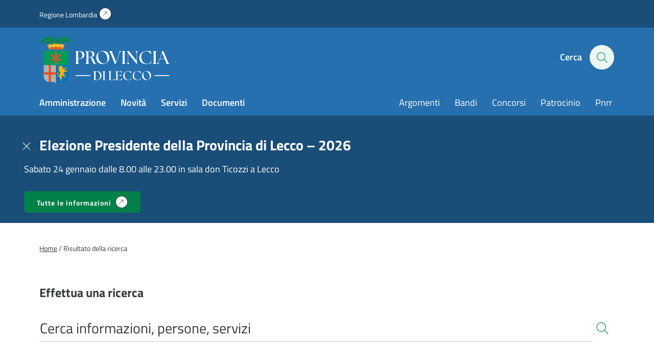

--- FILE ---
content_type: text/html; charset=UTF-8
request_url: https://www.provincia.lecco.it/ricerca/page/156/?search-kw
body_size: 21072
content:
<!DOCTYPE html>
<!--[if IE 7]>
<html class="ie ie7" lang="it-IT">
<![endif]-->
<!--[if IE 8]>
<html class="ie ie8" lang="it-IT">
<![endif]-->
<!--[if !(IE 7) | !(IE 8)  ]><!-->
<html lang="it-IT">
<!--<![endif]-->

<head>
	<meta charset="UTF-8" />
	<meta name="viewport" content="width=device-width, initial-scale=1.0, user-scalable=yes">
	<!-- Chrome, Firefox OS and Opera -->
	<meta name="theme-color" content="#3499EF">
	<!-- Windows Phone -->
	<meta name="msapplication-navbutton-color" content="#3499EF">
	<!-- iOS Safari -->
	<meta name="apple-mobile-web-app-status-bar-style" content="#3499EF">
	<title>Risultato della ricerca - Provincia di Lecco</title>
	<link rel="profile" href="http://gmpg.org/xfn/11">
	<link rel="pingback" href="https://www.provincia.lecco.it/xmlrpc.php" />
	<meta name='robots' content='index, follow, max-image-preview:large, max-snippet:-1, max-video-preview:-1' />
	<style>img:is([sizes="auto" i], [sizes^="auto," i]) { contain-intrinsic-size: 3000px 1500px }</style>
	<link rel="preload" href="https://www.provincia.lecco.it/wp-content/plugins/rate-my-post/public/css/fonts/ratemypost.ttf" type="font/ttf" as="font" crossorigin="anonymous">
	<!-- This site is optimized with the Yoast SEO plugin v26.7 - https://yoast.com/wordpress/plugins/seo/ -->
	<link rel="canonical" href="https://www.provincia.lecco.it/ricerca/" />
	<meta property="og:locale" content="it_IT" />
	<meta property="og:type" content="article" />
	<meta property="og:title" content="Risultato della ricerca - Provincia di Lecco" />
	<meta property="og:url" content="https://www.provincia.lecco.it/ricerca/" />
	<meta property="og:site_name" content="Provincia di Lecco" />
	<meta property="article:modified_time" content="2020-06-22T14:04:59+00:00" />
	<meta name="twitter:card" content="summary_large_image" />
	<script type="application/ld+json" class="yoast-schema-graph">{"@context":"https://schema.org","@graph":[{"@type":"WebPage","@id":"https://www.provincia.lecco.it/ricerca/","url":"https://www.provincia.lecco.it/ricerca/","name":"Risultato della ricerca - Provincia di Lecco","isPartOf":{"@id":"https://www.provincia.lecco.it/#website"},"datePublished":"2020-05-14T16:30:13+00:00","dateModified":"2020-06-22T14:04:59+00:00","inLanguage":"it-IT","potentialAction":[{"@type":"ReadAction","target":["https://www.provincia.lecco.it/ricerca/"]}]},{"@type":"WebSite","@id":"https://www.provincia.lecco.it/#website","url":"https://www.provincia.lecco.it/","name":"Provincia di Lecco","description":"Sito istituzionale","potentialAction":[{"@type":"SearchAction","target":{"@type":"EntryPoint","urlTemplate":"https://www.provincia.lecco.it/?s={search_term_string}"},"query-input":{"@type":"PropertyValueSpecification","valueRequired":true,"valueName":"search_term_string"}}],"inLanguage":"it-IT"}]}</script>
	<!-- / Yoast SEO plugin. -->


<style id='classic-theme-styles-inline-css' type='text/css'>
/*! This file is auto-generated */
.wp-block-button__link{color:#fff;background-color:#32373c;border-radius:9999px;box-shadow:none;text-decoration:none;padding:calc(.667em + 2px) calc(1.333em + 2px);font-size:1.125em}.wp-block-file__button{background:#32373c;color:#fff;text-decoration:none}
</style>
<style id='safe-svg-svg-icon-style-inline-css' type='text/css'>
.safe-svg-cover{text-align:center}.safe-svg-cover .safe-svg-inside{display:inline-block;max-width:100%}.safe-svg-cover svg{fill:currentColor;height:100%;max-height:100%;max-width:100%;width:100%}

</style>
<link rel='stylesheet' id='rate-my-post-css' href='https://www.provincia.lecco.it/wp-content/plugins/rate-my-post/public/css/rate-my-post.min.css?ver=4.4.4' type='text/css' media='all' />
<style id='rate-my-post-inline-css' type='text/css'>
.rmp-widgets-container.rmp-wp-plugin.rmp-main-container {  text-align:left;}.rmp-rating-widget .rmp-icon--ratings {  font-size: 40px;}
.rmp-widgets-container.rmp-wp-plugin.rmp-main-container {  text-align:left;}.rmp-rating-widget .rmp-icon--ratings {  font-size: 40px;}
</style>
<style id='global-styles-inline-css' type='text/css'>
:root{--wp--preset--aspect-ratio--square: 1;--wp--preset--aspect-ratio--4-3: 4/3;--wp--preset--aspect-ratio--3-4: 3/4;--wp--preset--aspect-ratio--3-2: 3/2;--wp--preset--aspect-ratio--2-3: 2/3;--wp--preset--aspect-ratio--16-9: 16/9;--wp--preset--aspect-ratio--9-16: 9/16;--wp--preset--color--black: #000000;--wp--preset--color--cyan-bluish-gray: #abb8c3;--wp--preset--color--white: #ffffff;--wp--preset--color--pale-pink: #f78da7;--wp--preset--color--vivid-red: #cf2e2e;--wp--preset--color--luminous-vivid-orange: #ff6900;--wp--preset--color--luminous-vivid-amber: #fcb900;--wp--preset--color--light-green-cyan: #7bdcb5;--wp--preset--color--vivid-green-cyan: #00d084;--wp--preset--color--pale-cyan-blue: #8ed1fc;--wp--preset--color--vivid-cyan-blue: #0693e3;--wp--preset--color--vivid-purple: #9b51e0;--wp--preset--gradient--vivid-cyan-blue-to-vivid-purple: linear-gradient(135deg,rgba(6,147,227,1) 0%,rgb(155,81,224) 100%);--wp--preset--gradient--light-green-cyan-to-vivid-green-cyan: linear-gradient(135deg,rgb(122,220,180) 0%,rgb(0,208,130) 100%);--wp--preset--gradient--luminous-vivid-amber-to-luminous-vivid-orange: linear-gradient(135deg,rgba(252,185,0,1) 0%,rgba(255,105,0,1) 100%);--wp--preset--gradient--luminous-vivid-orange-to-vivid-red: linear-gradient(135deg,rgba(255,105,0,1) 0%,rgb(207,46,46) 100%);--wp--preset--gradient--very-light-gray-to-cyan-bluish-gray: linear-gradient(135deg,rgb(238,238,238) 0%,rgb(169,184,195) 100%);--wp--preset--gradient--cool-to-warm-spectrum: linear-gradient(135deg,rgb(74,234,220) 0%,rgb(151,120,209) 20%,rgb(207,42,186) 40%,rgb(238,44,130) 60%,rgb(251,105,98) 80%,rgb(254,248,76) 100%);--wp--preset--gradient--blush-light-purple: linear-gradient(135deg,rgb(255,206,236) 0%,rgb(152,150,240) 100%);--wp--preset--gradient--blush-bordeaux: linear-gradient(135deg,rgb(254,205,165) 0%,rgb(254,45,45) 50%,rgb(107,0,62) 100%);--wp--preset--gradient--luminous-dusk: linear-gradient(135deg,rgb(255,203,112) 0%,rgb(199,81,192) 50%,rgb(65,88,208) 100%);--wp--preset--gradient--pale-ocean: linear-gradient(135deg,rgb(255,245,203) 0%,rgb(182,227,212) 50%,rgb(51,167,181) 100%);--wp--preset--gradient--electric-grass: linear-gradient(135deg,rgb(202,248,128) 0%,rgb(113,206,126) 100%);--wp--preset--gradient--midnight: linear-gradient(135deg,rgb(2,3,129) 0%,rgb(40,116,252) 100%);--wp--preset--font-size--small: 13px;--wp--preset--font-size--medium: 20px;--wp--preset--font-size--large: 36px;--wp--preset--font-size--x-large: 42px;--wp--preset--spacing--20: 0.44rem;--wp--preset--spacing--30: 0.67rem;--wp--preset--spacing--40: 1rem;--wp--preset--spacing--50: 1.5rem;--wp--preset--spacing--60: 2.25rem;--wp--preset--spacing--70: 3.38rem;--wp--preset--spacing--80: 5.06rem;--wp--preset--shadow--natural: 6px 6px 9px rgba(0, 0, 0, 0.2);--wp--preset--shadow--deep: 12px 12px 50px rgba(0, 0, 0, 0.4);--wp--preset--shadow--sharp: 6px 6px 0px rgba(0, 0, 0, 0.2);--wp--preset--shadow--outlined: 6px 6px 0px -3px rgba(255, 255, 255, 1), 6px 6px rgba(0, 0, 0, 1);--wp--preset--shadow--crisp: 6px 6px 0px rgba(0, 0, 0, 1);}:where(.is-layout-flex){gap: 0.5em;}:where(.is-layout-grid){gap: 0.5em;}body .is-layout-flex{display: flex;}.is-layout-flex{flex-wrap: wrap;align-items: center;}.is-layout-flex > :is(*, div){margin: 0;}body .is-layout-grid{display: grid;}.is-layout-grid > :is(*, div){margin: 0;}:where(.wp-block-columns.is-layout-flex){gap: 2em;}:where(.wp-block-columns.is-layout-grid){gap: 2em;}:where(.wp-block-post-template.is-layout-flex){gap: 1.25em;}:where(.wp-block-post-template.is-layout-grid){gap: 1.25em;}.has-black-color{color: var(--wp--preset--color--black) !important;}.has-cyan-bluish-gray-color{color: var(--wp--preset--color--cyan-bluish-gray) !important;}.has-white-color{color: var(--wp--preset--color--white) !important;}.has-pale-pink-color{color: var(--wp--preset--color--pale-pink) !important;}.has-vivid-red-color{color: var(--wp--preset--color--vivid-red) !important;}.has-luminous-vivid-orange-color{color: var(--wp--preset--color--luminous-vivid-orange) !important;}.has-luminous-vivid-amber-color{color: var(--wp--preset--color--luminous-vivid-amber) !important;}.has-light-green-cyan-color{color: var(--wp--preset--color--light-green-cyan) !important;}.has-vivid-green-cyan-color{color: var(--wp--preset--color--vivid-green-cyan) !important;}.has-pale-cyan-blue-color{color: var(--wp--preset--color--pale-cyan-blue) !important;}.has-vivid-cyan-blue-color{color: var(--wp--preset--color--vivid-cyan-blue) !important;}.has-vivid-purple-color{color: var(--wp--preset--color--vivid-purple) !important;}.has-black-background-color{background-color: var(--wp--preset--color--black) !important;}.has-cyan-bluish-gray-background-color{background-color: var(--wp--preset--color--cyan-bluish-gray) !important;}.has-white-background-color{background-color: var(--wp--preset--color--white) !important;}.has-pale-pink-background-color{background-color: var(--wp--preset--color--pale-pink) !important;}.has-vivid-red-background-color{background-color: var(--wp--preset--color--vivid-red) !important;}.has-luminous-vivid-orange-background-color{background-color: var(--wp--preset--color--luminous-vivid-orange) !important;}.has-luminous-vivid-amber-background-color{background-color: var(--wp--preset--color--luminous-vivid-amber) !important;}.has-light-green-cyan-background-color{background-color: var(--wp--preset--color--light-green-cyan) !important;}.has-vivid-green-cyan-background-color{background-color: var(--wp--preset--color--vivid-green-cyan) !important;}.has-pale-cyan-blue-background-color{background-color: var(--wp--preset--color--pale-cyan-blue) !important;}.has-vivid-cyan-blue-background-color{background-color: var(--wp--preset--color--vivid-cyan-blue) !important;}.has-vivid-purple-background-color{background-color: var(--wp--preset--color--vivid-purple) !important;}.has-black-border-color{border-color: var(--wp--preset--color--black) !important;}.has-cyan-bluish-gray-border-color{border-color: var(--wp--preset--color--cyan-bluish-gray) !important;}.has-white-border-color{border-color: var(--wp--preset--color--white) !important;}.has-pale-pink-border-color{border-color: var(--wp--preset--color--pale-pink) !important;}.has-vivid-red-border-color{border-color: var(--wp--preset--color--vivid-red) !important;}.has-luminous-vivid-orange-border-color{border-color: var(--wp--preset--color--luminous-vivid-orange) !important;}.has-luminous-vivid-amber-border-color{border-color: var(--wp--preset--color--luminous-vivid-amber) !important;}.has-light-green-cyan-border-color{border-color: var(--wp--preset--color--light-green-cyan) !important;}.has-vivid-green-cyan-border-color{border-color: var(--wp--preset--color--vivid-green-cyan) !important;}.has-pale-cyan-blue-border-color{border-color: var(--wp--preset--color--pale-cyan-blue) !important;}.has-vivid-cyan-blue-border-color{border-color: var(--wp--preset--color--vivid-cyan-blue) !important;}.has-vivid-purple-border-color{border-color: var(--wp--preset--color--vivid-purple) !important;}.has-vivid-cyan-blue-to-vivid-purple-gradient-background{background: var(--wp--preset--gradient--vivid-cyan-blue-to-vivid-purple) !important;}.has-light-green-cyan-to-vivid-green-cyan-gradient-background{background: var(--wp--preset--gradient--light-green-cyan-to-vivid-green-cyan) !important;}.has-luminous-vivid-amber-to-luminous-vivid-orange-gradient-background{background: var(--wp--preset--gradient--luminous-vivid-amber-to-luminous-vivid-orange) !important;}.has-luminous-vivid-orange-to-vivid-red-gradient-background{background: var(--wp--preset--gradient--luminous-vivid-orange-to-vivid-red) !important;}.has-very-light-gray-to-cyan-bluish-gray-gradient-background{background: var(--wp--preset--gradient--very-light-gray-to-cyan-bluish-gray) !important;}.has-cool-to-warm-spectrum-gradient-background{background: var(--wp--preset--gradient--cool-to-warm-spectrum) !important;}.has-blush-light-purple-gradient-background{background: var(--wp--preset--gradient--blush-light-purple) !important;}.has-blush-bordeaux-gradient-background{background: var(--wp--preset--gradient--blush-bordeaux) !important;}.has-luminous-dusk-gradient-background{background: var(--wp--preset--gradient--luminous-dusk) !important;}.has-pale-ocean-gradient-background{background: var(--wp--preset--gradient--pale-ocean) !important;}.has-electric-grass-gradient-background{background: var(--wp--preset--gradient--electric-grass) !important;}.has-midnight-gradient-background{background: var(--wp--preset--gradient--midnight) !important;}.has-small-font-size{font-size: var(--wp--preset--font-size--small) !important;}.has-medium-font-size{font-size: var(--wp--preset--font-size--medium) !important;}.has-large-font-size{font-size: var(--wp--preset--font-size--large) !important;}.has-x-large-font-size{font-size: var(--wp--preset--font-size--x-large) !important;}
:where(.wp-block-post-template.is-layout-flex){gap: 1.25em;}:where(.wp-block-post-template.is-layout-grid){gap: 1.25em;}
:where(.wp-block-columns.is-layout-flex){gap: 2em;}:where(.wp-block-columns.is-layout-grid){gap: 2em;}
:root :where(.wp-block-pullquote){font-size: 1.5em;line-height: 1.6;}
</style>
<link rel='stylesheet' id='contact-form-7-css' href='https://www.provincia.lecco.it/wp-content/plugins/contact-form-7/includes/css/styles.css?ver=6.1.4' type='text/css' media='all' />
<link rel='stylesheet' id='wpa-css-css' href='https://www.provincia.lecco.it/wp-content/plugins/honeypot/includes/css/wpa.css?ver=2.3.04' type='text/css' media='all' />
<link rel='stylesheet' id='theme-commnon-css' href='https://www.provincia.lecco.it/wp-content/themes/provincia-lecco-theme/style.min.css?ver=2.8.0' type='text/css' media='all' />
<link rel='stylesheet' id='cf7cf-style-css' href='https://www.provincia.lecco.it/wp-content/plugins/cf7-conditional-fields/style.css?ver=2.6.7' type='text/css' media='all' />
<script type="text/javascript" src="https://www.provincia.lecco.it/wp-content/themes/provincia-lecco-theme/assets/js/libs/jquery-3.7.1.min.js?ver=3.7.1" id="jquery-js"></script>
<script type="text/javascript" src="https://www.provincia.lecco.it/wp-content/plugins/stop-user-enumeration/frontend/js/frontend.js?ver=1.7.7" id="stop-user-enumeration-js" defer="defer" data-wp-strategy="defer"></script>
<script type="text/javascript" id="wpgmza_data-js-extra">
/* <![CDATA[ */
var wpgmza_google_api_status = {"message":"Enqueued","code":"ENQUEUED"};
/* ]]> */
</script>
<script type="text/javascript" src="https://www.provincia.lecco.it/wp-content/plugins/wp-google-maps/wpgmza_data.js?ver=6.8.3" id="wpgmza_data-js"></script>
<script type="text/javascript" src="https://www.provincia.lecco.it/wp-content/themes/provincia-lecco-theme/assets/js/libs/slick.min.js?ver=2.8.0&#039; defer=&#039;defer" id="slick-js"></script>
<link rel="https://api.w.org/" href="https://www.provincia.lecco.it/wp-json/" /><link rel="alternate" title="JSON" type="application/json" href="https://www.provincia.lecco.it/wp-json/wp/v2/pages/714" /><link rel='shortlink' href='https://www.provincia.lecco.it/?p=714' />
<link rel="alternate" title="oEmbed (JSON)" type="application/json+oembed" href="https://www.provincia.lecco.it/wp-json/oembed/1.0/embed?url=https%3A%2F%2Fwww.provincia.lecco.it%2Fricerca%2F" />
<link rel="alternate" title="oEmbed (XML)" type="text/xml+oembed" href="https://www.provincia.lecco.it/wp-json/oembed/1.0/embed?url=https%3A%2F%2Fwww.provincia.lecco.it%2Fricerca%2F&#038;format=xml" />
<!-- Start cookieyes banner --> <script id="cookieyes" type="text/javascript" src="https://cdn-cookieyes.com/client_data/f601331b3c888778d9b977a8/script.js"></script> <!-- End cookieyes banner -->

<!-- Matomo -->

<script type="text/javascript">

  var _paq = window._paq = window._paq || [];

  /* tracker methods like "setCustomDimension" should be called before "trackPageView" */

  _paq.push(['trackPageView']);

  _paq.push(['enableLinkTracking']);

  (function() {

    var u=https://ingestion.webanalytics.italia.it/;

    _paq.push(['setTrackerUrl', u+'matomo.php']);

    _paq.push(['setSiteId', 'JK23zEA06X']);

    var d=document, g=d.createElement('script'), s=d.getElementsByTagName('script')[0];

    g.type='text/javascript'; g.async=true; g.src=u+'matomo.js'; s.parentNode.insertBefore(g,s);

  })();

</script>

<!-- End Matomo Code -->	<link rel="apple-touch-icon" sizes="57x57"
		href="https://www.provincia.lecco.it/wp-content/themes/provincia-lecco-theme/assets/images/favicons/apple-icon-57x57.png">
	<link rel="apple-touch-icon" sizes="60x60"
		href="https://www.provincia.lecco.it/wp-content/themes/provincia-lecco-theme/assets/images/favicons/apple-icon-60x60.png">
	<link rel="apple-touch-icon" sizes="72x72"
		href="https://www.provincia.lecco.it/wp-content/themes/provincia-lecco-theme/assets/images/favicons/apple-icon-72x72.png">
	<link rel="apple-touch-icon" sizes="76x76"
		href="https://www.provincia.lecco.it/wp-content/themes/provincia-lecco-theme/assets/images/favicons/apple-icon-76x76.png">
	<link rel="apple-touch-icon" sizes="114x114"
		href="https://www.provincia.lecco.it/wp-content/themes/provincia-lecco-theme/assets/images/favicons/apple-icon-114x114.png">
	<link rel="apple-touch-icon" sizes="120x120"
		href="https://www.provincia.lecco.it/wp-content/themes/provincia-lecco-theme/assets/images/favicons/apple-icon-120x120.png">
	<link rel="apple-touch-icon" sizes="144x144"
		href="https://www.provincia.lecco.it/wp-content/themes/provincia-lecco-theme/assets/images/favicons/apple-icon-144x144.png">
	<link rel="apple-touch-icon" sizes="152x152"
		href="https://www.provincia.lecco.it/wp-content/themes/provincia-lecco-theme/assets/images/favicons/apple-icon-152x152.png">
	<link rel="apple-touch-icon" sizes="180x180"
		href="https://www.provincia.lecco.it/wp-content/themes/provincia-lecco-theme/assets/images/favicons/apple-icon-180x180.png">
	<link rel="icon" type="image/png" sizes="192x192"
		href="https://www.provincia.lecco.it/wp-content/themes/provincia-lecco-theme/assets/images/favicons/android-icon-192x192.png">
	<link rel="icon" type="image/png" sizes="32x32"
		href="https://www.provincia.lecco.it/wp-content/themes/provincia-lecco-theme/assets/images/favicons/favicon-32x32.png">
	<link rel="icon" type="image/png" sizes="96x96"
		href="https://www.provincia.lecco.it/wp-content/themes/provincia-lecco-theme/assets/images/favicons/favicon-96x96.png">
	<link rel="icon" type="image/png" sizes="16x16"
		href="https://www.provincia.lecco.it/wp-content/themes/provincia-lecco-theme/assets/images/favicons/favicon-16x16.png">
	<link rel="manifest"
		href="https://www.provincia.lecco.it/wp-content/themes/provincia-lecco-theme/assets/images/favicons/manifest.json">
	<meta name="msapplication-TileColor" content="#ffffff">
	<meta name="msapplication-TileImage"
		content="https://www.provincia.lecco.it/wp-content/themes/provincia-lecco-theme/assets/images/favicons/ms-icon-144x144.png">
	<!--[if IE]>
	<link rel="stylesheet" type="text/css" href="https://www.provincia.lecco.it/wp-content/themes/provincia-lecco-theme/ie-only.min.css" />
<![endif]-->
</head>

<body>
	<nav class="accessible-navi-container" aria-label="Navigazione rapida">
		<!-- link per saltare la navigazione principale -->
		<a href="#page-content" id="skip-to-content" class="accessible-navi square-button green filled">
			Vai al contenuto principale
		</a>
		<a href="#footer" id="skip-to-footer" class="accessible-navi square-button green filled">
			Vai al piede di pagina
		</a>
	</nav>
	<div id="preheader"></div>
	<header id="header" class="bg-3 txt-12 white-links paragraph-variant-holder">
		<div class="wrapper bg-2 header-first-stripe underlined-links-on-hover">
			<div class="wrapper-padded">
				<div class="wrapper-padded-intro">
					<ul id="menu-header-menu-sopra" class="header-menu-top"><li id="menu-item-310" class="iconized-top menu-item menu-item-type-custom menu-item-object-custom menu-item-310"><a target="_blank" href="https://www.regione.lombardia.it/">Regione Lombardia</a></li>
</ul>				</div>
			</div>
		</div>
		<div class="wrapper-padded">
			<div class="wrapper-padded-intro">
				<div id="header-structure">
					<div class="logo">
						<a href="https://www.provincia.lecco.it" rel="bookmark" class="absl">
							<span class="screen-reader-text">
								Homepage | Sito istituzionale della Provincia di Lecco
							</span>
						</a>
					</div>
					<div class="side-head">
						<ul>

							<li class="search-menu">
								<button onclick="openSearch()" id="seach-overlay-heading"
									class="activate-search activate-search-js button-appearance-normalizer"
									aria-label="Cerca" aria-expanded="false" aria-controls="search-overlay"
									aria-haspopup="dialog" data-collapsed="Apri pannello di ricerca"
									data-expanded="Chiudi pannello di ricerca">
									<span class="lablel">Cerca</span>
									<div class="icon-hold">
										<span class="icon-search"></span>
									</div>
								</button>
							</li>
							<li class="hamb-menu">
								<button onclick="hamburgerMenu()" aria-expanded="false" aria-label="Menu"
									data-collapsed="Apri il menu di navigazione"
									data-expanded="Chiudi il menu di navigazione" aria-controls="head-overlay"
									class="hambuger-element ham-activator">
									<span></span>
									<span></span>
									<span></span>
									<span></span>
								</button>
							</li>
						</ul>
					</div>
					<nav class="menu navi" aria-label="Principale">
						<ul id="menu-menu-header-sinistra" class="header-menu header-menu-js underlined-links-on-hover"><li id="menu-item-282" class="menu-item menu-item-type-post_type menu-item-object-page menu-item-282"><a href="https://www.provincia.lecco.it/amministrazione/">Amministrazione</a></li>
<li id="menu-item-283" class="menu-item menu-item-type-post_type menu-item-object-page menu-item-283"><a href="https://www.provincia.lecco.it/novita/">Novità</a></li>
<li id="menu-item-284" class="menu-item menu-item-type-post_type menu-item-object-page menu-item-284"><a href="https://www.provincia.lecco.it/servizi/">Servizi</a></li>
<li id="menu-item-285" class="menu-item menu-item-type-post_type menu-item-object-page menu-item-285"><a href="https://www.provincia.lecco.it/documenti-e-dati/">Documenti</a></li>
</ul>						<ul id="menu-header-menu-destra" class="header-menu head-navi-side underlined-links-on-hover"><li id="menu-item-700" class="menu-item menu-item-type-post_type menu-item-object-page menu-item-700"><a href="https://www.provincia.lecco.it/argomenti/">Argomenti</a></li>
<li id="menu-item-88128" class="menu-item menu-item-type-post_type menu-item-object-page menu-item-88128"><a href="https://www.provincia.lecco.it/documenti-e-dati/bandi/">Bandi</a></li>
<li id="menu-item-88129" class="menu-item menu-item-type-custom menu-item-object-custom menu-item-88129"><a href="https://www.provincia.lecco.it/documenti-e-dati/bandi/bandi-di-concorso/">Concorsi</a></li>
<li id="menu-item-85800" class="menu-item menu-item-type-custom menu-item-object-custom menu-item-85800"><a href="https://www.provincia.lecco.it/servizio/patrocinio/">Patrocinio</a></li>
<li id="menu-item-77907" class="menu-item menu-item-type-custom menu-item-object-custom menu-item-77907"><a href="https://www.provincia.lecco.it/progetto/piano-nazionale-di-ripresa-e-resilienza/">Pnrr</a></li>
</ul>					</nav>
				</div>
			</div>
		</div>
	</header>





	<nav id="header-compact" class="hidden bg-3 txt-12 white-links paragraph-variant-holder" aria-label="Menu compatto">
		<div class="wrapper-padded">
			<div class="wrapper-padded-intro">
				<div id="header-structure">
					<div class="logo">
						<a href="https://www.provincia.lecco.it" rel="bookmark" class="absl">
							<span class="screen-reader-text">Homepage | Sito istituzionale della
								Provincia di Lecco</span>
						</a>
					</div>
					<nav class="menu navi" aria-label="Principale">
						<ul id="menu-menu-header-sinistra-1" class="header-menu header-menu-js underlined-links-on-hover"><li class="menu-item menu-item-type-post_type menu-item-object-page menu-item-282"><a href="https://www.provincia.lecco.it/amministrazione/">Amministrazione</a></li>
<li class="menu-item menu-item-type-post_type menu-item-object-page menu-item-283"><a href="https://www.provincia.lecco.it/novita/">Novità</a></li>
<li class="menu-item menu-item-type-post_type menu-item-object-page menu-item-284"><a href="https://www.provincia.lecco.it/servizi/">Servizi</a></li>
<li class="menu-item menu-item-type-post_type menu-item-object-page menu-item-285"><a href="https://www.provincia.lecco.it/documenti-e-dati/">Documenti</a></li>
</ul>						<ul id="menu-header-menu-destra-1" class="header-menu head-navi-side underlined-links-on-hover"><li class="menu-item menu-item-type-post_type menu-item-object-page menu-item-700"><a href="https://www.provincia.lecco.it/argomenti/">Argomenti</a></li>
<li class="menu-item menu-item-type-post_type menu-item-object-page menu-item-88128"><a href="https://www.provincia.lecco.it/documenti-e-dati/bandi/">Bandi</a></li>
<li class="menu-item menu-item-type-custom menu-item-object-custom menu-item-88129"><a href="https://www.provincia.lecco.it/documenti-e-dati/bandi/bandi-di-concorso/">Concorsi</a></li>
<li class="menu-item menu-item-type-custom menu-item-object-custom menu-item-85800"><a href="https://www.provincia.lecco.it/servizio/patrocinio/">Patrocinio</a></li>
<li class="menu-item menu-item-type-custom menu-item-object-custom menu-item-77907"><a href="https://www.provincia.lecco.it/progetto/piano-nazionale-di-ripresa-e-resilienza/">Pnrr</a></li>
</ul>					</nav>
					<div class="side-head">
						<ul>
							<li class="search-menu">
								<button onclick="openSearch()" id="seach-overlay-heading"
									class="activate-search activate-search-js" aria-label="Cerca" aria-expanded="false"
									aria-controls="search-overlay" aria-haspopup="dialog"
									data-collapsed="Apri pannello di ricerca"
									data-expanded="Chiudi pannello di ricerca">
									<span class="icon-search"></span>
								</button>
							</li>
						</ul>
					</div>

				</div>
			</div>
		</div>
	</nav>

	<banner id="search-overlay" class="hidden bg-12" aria-labelledby="seach-overlay-heading" role="dialog"
		aria-modal="true" aria-label="Pannello di ricerca">
		<div class="scroll-opportunity">
			<div class="wrapper">
				<div class="wrapper-padded">
					<div class="wrapper-padded-intro">
						<div class="search-overlay-structure">
							<div class="flex-hold flex-hold-2 margins-wide keep-2-mobile">
								<div class="flex-hold-child">
									<h2 id="search-overlay-heading">Cerca</h2>
								</div>
								<div class="flex-hold-child alignright">
									<button onclick="closeSearch()"
										class="search-overlay-title search-overlay-title-js button-appearance-normalizer"
										aria-label="Chiudi pannello di ricerca"><span
											class="icon-close"></span></button>
								</div>
							</div>
							<div class="search-form overlay-form">
								<form action="https://www.provincia.lecco.it/ricerca/" role="search"
									autocomplete="off" class="suggested-results-form-js search-form">
									<label for="search-kw-header-input">Digita una parola chiave per la ricerca:</label>
									<input id="search-kw-header-input" type="text" name="search-kw"
										class="search-autocomplete search-input-kw-js search-input-kw-js-ovarlay"
										placeholder="Cerca informazioni, persone, servizi" role="combobox"
										aria-controls="search-suggestion-area" aria-haspopup="listbox" maxlength="100"
										autocomplete="off" spellcheck="true" />

									<button type="submit" class="search-submit search-submit-js" aria-label="Cercaa">
										<span class="icon-search"></span>
									</button>
									<!--
										<button onclick="searchErase()" class="search-erase search-erase-js"
										aria-label="Cancella il contenuto della casella di testo">x</button>
					-->
								</form>
								<ul class="search-suggestion-area" id="search-suggestion-area" role="dialog"
									aria-modal="true" aria-label="Suggerimenti di ricerca">
								</ul>
							</div>
							<!-- Elemento invisibile per il focus trap -->
							<button class="focus-trap-end"><span class="screen-reader-text">Gestione navigazione
									finestra</span></button>
						</div>
					</div>
				</div>
			</div>
		</div>
	</banner>



	<div id="head-overlay" class="hidden bg-3 txt-12 white-links paragraph-variant-holder">
		<div class="scroll-opportunity">
			<div class="wrapper">
				<div class="wrapper-padded">
					<div class="wrapper-padded-intro">
						<nav class="menu navi" aria-label="Principale">
							<ul id="menu-menu-header-sinistra-2" class="header-menu header-menu-mobile header-menu-js"><li class="menu-item menu-item-type-post_type menu-item-object-page menu-item-282"><a href="https://www.provincia.lecco.it/amministrazione/">Amministrazione</a></li>
<li class="menu-item menu-item-type-post_type menu-item-object-page menu-item-283"><a href="https://www.provincia.lecco.it/novita/">Novità</a></li>
<li class="menu-item menu-item-type-post_type menu-item-object-page menu-item-284"><a href="https://www.provincia.lecco.it/servizi/">Servizi</a></li>
<li class="menu-item menu-item-type-post_type menu-item-object-page menu-item-285"><a href="https://www.provincia.lecco.it/documenti-e-dati/">Documenti</a></li>
</ul>							<ul id="menu-header-menu-destra-2" class="header-menu head-navi-side"><li class="menu-item menu-item-type-post_type menu-item-object-page menu-item-700"><a href="https://www.provincia.lecco.it/argomenti/">Argomenti</a></li>
<li class="menu-item menu-item-type-post_type menu-item-object-page menu-item-88128"><a href="https://www.provincia.lecco.it/documenti-e-dati/bandi/">Bandi</a></li>
<li class="menu-item menu-item-type-custom menu-item-object-custom menu-item-88129"><a href="https://www.provincia.lecco.it/documenti-e-dati/bandi/bandi-di-concorso/">Concorsi</a></li>
<li class="menu-item menu-item-type-custom menu-item-object-custom menu-item-85800"><a href="https://www.provincia.lecco.it/servizio/patrocinio/">Patrocinio</a></li>
<li class="menu-item menu-item-type-custom menu-item-object-custom menu-item-77907"><a href="https://www.provincia.lecco.it/progetto/piano-nazionale-di-ripresa-e-resilienza/">Pnrr</a></li>
</ul>						</nav>

													<p class="as-h5 allupper txt-12">Seguici su</p>
							<ul class="inline-socials">
																	<li>
										<a href="https://www.facebook.com/provinciadilecco"
											class="social-icorn icorn-facebook-social" target="_blank"
											aria-label="Facebook" rel="noopener">
										</a>
									</li>
																	<li>
										<a href="https://www.instagram.com/provinciadilecco_/"
											class="social-icorn icorn-instagram-social" target="_blank"
											aria-label="Instagram" rel="noopener">
										</a>
									</li>
															</ul>
						
						<div class="flex-hold flex-hold-4 margins-wide footer-block-2 lined-mobile h2-as-h5">
							<div class="flex-hold-child">
								<h2><a href="https://www.provincia.lecco.it/amministrazione-trasparente/">Amministrazione trasparente</a></h2>
<p>Informazioni sul diritto di accesso civico e obblighi di pubblicità, trasparenza e diffusione di informazioni della pubblica amministrazione.</p>
							</div>

							<div class="flex-hold-child">
								<h2><a href="https://www.provincia.lecco.it/carta-dei-servizi/">Carta dei servizi</a></h2>
<p>Documento con gli impegni della Provincia nei confronti dell&#8217;utenza su modalità di erogazione dei servizi, standard di qualità e modalità di tutela.</p>
							</div>

							<div class="flex-hold-child">
								<h2>Contatti</h2>
<p><strong>Provincia di Lecco</strong><br />
Piazza Stazione, 4 &#8211; 23900 Lecco<br />
Telefono 0341 295111<br />
<a href="https://www.provincia.lecco.it/servizio/posta-elettronica-certificata/">Posta elettronica certificata</a> <a href="mailto:provincia.lecco@lc.legalmail.camcom.it">provincia.lecco@lc.legalmail.camcom.it</a><br />
<a href="https://www.provincia.lecco.it/servizio/posta-elettronica-certificata/">Email </a><a href="mailto:protocollo@provincia.lecco.it">protocollo@provincia.lecco.it</a><br />
Partita Iva 02193970130<br />
Codice Fiscale 92013170136<br />
<a href="/elemento-amministrazione/ufficio-relazioni-con-il-pubblico-urp/">Urp &#8211; Ufficio relazioni con il pubblico</a><br />
<a href="https://www.provincia.lecco.it/elemento-amministrazione/protocollo-e-archivio/#indice-7">Orari Protocollo</a></p>
							</div>

							<div class="flex-hold-child">
								<h2>Newsletter</h2>
<p style="font-weight: 400;">Iscriviti alla newsletter Filodiretto per restare informato su tutte le attività e le novità della Provincia di Lecco.</p>
<p><a href="https://6102410e.sibforms.com/serve/[base64]" rel="noopener"><strong>Iscriviti ora &gt;</strong></a></p>
							</div>
						</div>
					</div>
				</div>
			</div>
			<!-- Elemento invisibile per il focus trap -->
			<button class="hamburger-focus-trap-end"><span class="screen-reader-text">Gestione navigazione
					finestra</span></button>
		</div>
	</div>
	<main id="page-content" tabindex="-1"><!-- si chiude in footer -->
									<!-- avviso iniziale -->
<aside id="avviso-visibility-js" class="wrapper bg-7 txt-12 avviso">
	<div class="wrapper-padded">
		<div class="wrapper-padded-more">
							<div class="flex-hold flex-hold-avviso">
					<div class="avviso-left">
						<div class="avviso-top-padder">
							<div class="padder">
								<button onclick="closeAvvisoMain(this)"
									class="chiudi-avviso avviso-local-storage-close-js button-appearance-normalizer"
									aria-label="Nascondi avviso per il resto della navigazione">
									<span class="icon-close"></span>
								</button>
								<h2 class="as-h3 txt-12">Elezione Presidente della Provincia di Lecco – 2026</h2>
																	<p class="paragraph-variant">
										Sabato 24 gennaio dalle 8.00 alle 23.00 in sala don Ticozzi a Lecco									</p>
																									<div class="tags-holder">
																					<a href="https://www.provincia.lecco.it/progetto/elezione-presidente-della-provincia-di-lecco-2026" target="_blank"
												class="square-button green filled">
												Tutte le informazioni											</a>
																			</div>
															</div>
						</div>
					</div>
					<div class="avviso-right lazy" data-bg="https://www.provincia.lecco.it/pr-lecco-media/2025/11/Immagine-WhatsApp-2024-04-24-ore-10.23.52_a75df002-500x289.jpg">
						<div class="avviso-shadow"></div>
					</div>
				</div>
					</div>
	</div>
</aside>					
<div class="wrapper">
	<div class="wrapper-padded">
		<div class="wrapper-padded-intro">
			<div class="single-content-opening-padder">
				<nav class="breadcrumbs-holder grey-links undelinked-links" aria-label="Percorso"
					typeof="BreadcrumbList" vocab="http://schema.org/">
					<span property="itemListElement" typeof="ListItem"><a property="item" typeof="WebPage" href="https://www.provincia.lecco.it" class="home" ><span property="name">Home</span></a><meta property="position" content="1"></span> / <span class="post post-page current-item">Risultato della ricerca</span>				</nav>
				<div class="inpage-searchform">

					<h1 class="as-h4 txt-1">
													Effettua una ricerca
											</h1>
				</div>
			</div>
		</div>
	</div>
</div>

<form method="get" action="https://www.provincia.lecco.it/ricerca/" id="search-filters"
	autocomplete="off" class="suggested-results-form-js search-form">
	<div class="wrapper">
		<div class="wrapper-padded">
			<div class="wrapper-padded-intro">
				<div class="search-form overlay-form">
					<label for="search-kw-inpage-search-input">Digita una parola chiave per la ricerca:</label>
					<input id="search-kw-inpage-search-input" type="text" name="search-kw" class=""
						placeholder="Cerca informazioni, persone, servizi" role="combobox" maxlength="100"
						autocomplete="off" spellcheck="true" value="" />

					<button type="submit" class="search-submit search-submit-js" aria-label="Cerca">
						<span class="icon-search"></span>
					</button>

				</div>
			</div>
		</div>
	</div>

	<div class="wrapper">
		<div class="wrapper-padded">
			<div class="wrapper-padded-more">
				<div class="flex-hold flex-hold-search-page ">
					<div class="search-page-left">
						<div class="sticky-element sticky-columns-js">
							<div class="padder">
								<div class="sticky-element sticky-columns-js">
									<div class="search-column">
										<button onclick="event.preventDefault(); pageIndexMenuControlsMobile(this)"
											class="mobile-only index-menu-expander index-menu-expander-only-mobile-js button-appearance-normalizer button-typo-normalizer"
											aria-expanded="false" aria-label="Apri il pannello dei filtri di ricerca"
											data-collapsed="Apri il pannello dei filtri di ricerca"
											data-expanded="Chiudi il pannello dei filtri di ricerca">
											Filtri di ricerca<span class="icon-expand"></span>
										</button>
										<div class="index-menu-only-mobile-js">
											<div class="order-filter">
												<h2 class="as-h5 allupper txt-4">Ordina per</h2>
												<label for="order-results">Riordina i risultati della ricerca:</label>
												<select id="order-results" name="results_order"
													class="order-results order-results-js">
													<option value="date"  selected='selected'>
														Data
													</option>
													<option value="title" >
														Titolo</option>
												</select>
											</div>
											<h2 class="as-h5 allupper txt-4">Categorie</h2>
											<div><button onclick="event.preventDefault(); pageSearchReultsControl(this)" id="page-search-cats-expander-amministrazione" class="page-search-cats-expander page-search-cats-expander-js button-appearance-normalizer button-typo-normalizer" aria-expanded="false" aria-label="Espandi/comprimi filtri di ricerca in Amministrazione"><span class="icon-js icon-left-arrow-tip"></span><span class="text-js">Amministrazione</span></button><ul id="page-search-cats-listing-amministrazione" class="page-search-cats-listing page-search-cats-listing-js"><li><button onclick="event.preventDefault(); pageSearchElementChecker(this)" id="button-check-cat-379-js" class="button-check-cat-js button-appearance-normalizer button-typo-normalizer" aria-label="Filtra risultati per la categoria Personale Amministrativo"><span class="icon-js"></span>Personale Amministrativo</button><input type="checkbox" name="amministrazione_tax[]" value="379" id="hidden-input-set-379-js" class="hidden-input-set-js"><ul><li><button onclick="event.preventDefault(); pageSearchElementChecker(this)" id="button-check-cat-135-js" class="button-check-cat-js button-appearance-normalizer button-typo-normalizer" aria-label="Filtra risultati per la categoria Dirigenti"><span class="icon-js"></span>Dirigenti</button><input type="checkbox" name="amministrazione_tax[]" value="135" id="hidden-input-set-135-js" class="hidden-input-set-js"></li><li><button onclick="event.preventDefault(); pageSearchElementChecker(this)" id="button-check-cat-136-js" class="button-check-cat-js button-appearance-normalizer button-typo-normalizer" aria-label="Filtra risultati per la categoria Posizione organizzativa"><span class="icon-js"></span>Posizione organizzativa</button><input type="checkbox" name="amministrazione_tax[]" value="136" id="hidden-input-set-136-js" class="hidden-input-set-js"></li><li><button onclick="event.preventDefault(); pageSearchElementChecker(this)" id="button-check-cat-37-js" class="button-check-cat-js button-appearance-normalizer button-typo-normalizer" aria-label="Filtra risultati per la categoria Personale"><span class="icon-js"></span>Personale</button><input type="checkbox" name="amministrazione_tax[]" value="37" id="hidden-input-set-37-js" class="hidden-input-set-js"></li></ul></li><li><button onclick="event.preventDefault(); pageSearchElementChecker(this)" id="button-check-cat-32-js" class="button-check-cat-js button-appearance-normalizer button-typo-normalizer" aria-label="Filtra risultati per la categoria Organi di Governo"><span class="icon-js"></span>Organi di Governo</button><input type="checkbox" name="amministrazione_tax[]" value="32" id="hidden-input-set-32-js" class="hidden-input-set-js"></li><li><button onclick="event.preventDefault(); pageSearchElementChecker(this)" id="button-check-cat-31-js" class="button-check-cat-js button-appearance-normalizer button-typo-normalizer" aria-label="Filtra risultati per la categoria Aree amministrative"><span class="icon-js"></span>Aree amministrative</button><input type="checkbox" name="amministrazione_tax[]" value="31" id="hidden-input-set-31-js" class="hidden-input-set-js"></li><li><button onclick="event.preventDefault(); pageSearchElementChecker(this)" id="button-check-cat-30-js" class="button-check-cat-js button-appearance-normalizer button-typo-normalizer" aria-label="Filtra risultati per la categoria Uffici"><span class="icon-js"></span>Uffici</button><input type="checkbox" name="amministrazione_tax[]" value="30" id="hidden-input-set-30-js" class="hidden-input-set-js"></li><li><button onclick="event.preventDefault(); pageSearchElementChecker(this)" id="button-check-cat-28-js" class="button-check-cat-js button-appearance-normalizer button-typo-normalizer" aria-label="Filtra risultati per la categoria Politici"><span class="icon-js"></span>Politici</button><input type="checkbox" name="amministrazione_tax[]" value="28" id="hidden-input-set-28-js" class="hidden-input-set-js"></li><li><button onclick="event.preventDefault(); pageSearchElementChecker(this)" id="button-check-cat-29-js" class="button-check-cat-js button-appearance-normalizer button-typo-normalizer" aria-label="Filtra risultati per la categoria Enti e fondazioni"><span class="icon-js"></span>Enti e fondazioni</button><input type="checkbox" name="amministrazione_tax[]" value="29" id="hidden-input-set-29-js" class="hidden-input-set-js"></li><li><button onclick="event.preventDefault(); pageSearchElementChecker(this)" id="button-check-cat-378-js" class="button-check-cat-js button-appearance-normalizer button-typo-normalizer" aria-label="Filtra risultati per la categoria Ente"><span class="icon-js"></span>Ente</button><input type="checkbox" name="amministrazione_tax[]" value="378" id="hidden-input-set-378-js" class="hidden-input-set-js"></li><li><button onclick="event.preventDefault(); pageSearchElementChecker(this)" id="button-check-cat-38-js" class="button-check-cat-js button-appearance-normalizer button-typo-normalizer" aria-label="Filtra risultati per la categoria Luoghi"><span class="icon-js"></span>Luoghi</button><input type="checkbox" name="amministrazione_tax[]" value="38" id="hidden-input-set-38-js" class="hidden-input-set-js"></li></ul></div><div><button onclick="event.preventDefault(); pageSearchReultsControl(this)" id="page-search-cats-expander-servizi" class="page-search-cats-expander page-search-cats-expander-js button-appearance-normalizer button-typo-normalizer" aria-expanded="false" aria-label="Espandi/comprimi filtri di ricerca in Servizi"><span class="icon-js icon-left-arrow-tip"></span><span class="text-js">Servizi</span></button><ul id="page-search-cats-listing-servizi" class="page-search-cats-listing page-search-cats-listing-js"><li><button onclick="event.preventDefault(); pageSearchElementChecker(this)" id="button-check-cat-372-js" class="button-check-cat-js button-appearance-normalizer button-typo-normalizer" aria-label="Filtra risultati per la categoria Risarcimenti e indennità"><span class="icon-js"></span>Risarcimenti e indennità</button><input type="checkbox" name="servizi_tax[]" value="372" id="hidden-input-set-372-js" class="hidden-input-set-js"></li><li><button onclick="event.preventDefault(); pageSearchElementChecker(this)" id="button-check-cat-141-js" class="button-check-cat-js button-appearance-normalizer button-typo-normalizer" aria-label="Filtra risultati per la categoria Partecipazione e Trasparenza"><span class="icon-js"></span>Partecipazione e Trasparenza</button><input type="checkbox" name="servizi_tax[]" value="141" id="hidden-input-set-141-js" class="hidden-input-set-js"></li><li><button onclick="event.preventDefault(); pageSearchElementChecker(this)" id="button-check-cat-373-js" class="button-check-cat-js button-appearance-normalizer button-typo-normalizer" aria-label="Filtra risultati per la categoria Patrimonio e alienazioni"><span class="icon-js"></span>Patrimonio e alienazioni</button><input type="checkbox" name="servizi_tax[]" value="373" id="hidden-input-set-373-js" class="hidden-input-set-js"></li><li><button onclick="event.preventDefault(); pageSearchElementChecker(this)" id="button-check-cat-356-js" class="button-check-cat-js button-appearance-normalizer button-typo-normalizer" aria-label="Filtra risultati per la categoria Tributi e contabilità"><span class="icon-js"></span>Tributi e contabilità</button><input type="checkbox" name="servizi_tax[]" value="356" id="hidden-input-set-356-js" class="hidden-input-set-js"></li><li><button onclick="event.preventDefault(); pageSearchElementChecker(this)" id="button-check-cat-392-js" class="button-check-cat-js button-appearance-normalizer button-typo-normalizer" aria-label="Filtra risultati per la categoria Promozione e valorizzazione"><span class="icon-js"></span>Promozione e valorizzazione</button><input type="checkbox" name="servizi_tax[]" value="392" id="hidden-input-set-392-js" class="hidden-input-set-js"></li><li><button onclick="event.preventDefault(); pageSearchElementChecker(this)" id="button-check-cat-357-js" class="button-check-cat-js button-appearance-normalizer button-typo-normalizer" aria-label="Filtra risultati per la categoria Comunicazione"><span class="icon-js"></span>Comunicazione</button><input type="checkbox" name="servizi_tax[]" value="357" id="hidden-input-set-357-js" class="hidden-input-set-js"></li><li><button onclick="event.preventDefault(); pageSearchElementChecker(this)" id="button-check-cat-395-js" class="button-check-cat-js button-appearance-normalizer button-typo-normalizer" aria-label="Filtra risultati per la categoria Pareri"><span class="icon-js"></span>Pareri</button><input type="checkbox" name="servizi_tax[]" value="395" id="hidden-input-set-395-js" class="hidden-input-set-js"></li><li><button onclick="event.preventDefault(); pageSearchElementChecker(this)" id="button-check-cat-358-js" class="button-check-cat-js button-appearance-normalizer button-typo-normalizer" aria-label="Filtra risultati per la categoria Controllo e prevenzione ambientale"><span class="icon-js"></span>Controllo e prevenzione ambientale</button><input type="checkbox" name="servizi_tax[]" value="358" id="hidden-input-set-358-js" class="hidden-input-set-js"></li><li><button onclick="event.preventDefault(); pageSearchElementChecker(this)" id="button-check-cat-359-js" class="button-check-cat-js button-appearance-normalizer button-typo-normalizer" aria-label="Filtra risultati per la categoria Consulenza tecnica"><span class="icon-js"></span>Consulenza tecnica</button><input type="checkbox" name="servizi_tax[]" value="359" id="hidden-input-set-359-js" class="hidden-input-set-js"></li><li><button onclick="event.preventDefault(); pageSearchElementChecker(this)" id="button-check-cat-360-js" class="button-check-cat-js button-appearance-normalizer button-typo-normalizer" aria-label="Filtra risultati per la categoria Pagamenti e contributi"><span class="icon-js"></span>Pagamenti e contributi</button><input type="checkbox" name="servizi_tax[]" value="360" id="hidden-input-set-360-js" class="hidden-input-set-js"></li><li><button onclick="event.preventDefault(); pageSearchElementChecker(this)" id="button-check-cat-361-js" class="button-check-cat-js button-appearance-normalizer button-typo-normalizer" aria-label="Filtra risultati per la categoria Autorizzazioni"><span class="icon-js"></span>Autorizzazioni</button><input type="checkbox" name="servizi_tax[]" value="361" id="hidden-input-set-361-js" class="hidden-input-set-js"></li><li><button onclick="event.preventDefault(); pageSearchElementChecker(this)" id="button-check-cat-362-js" class="button-check-cat-js button-appearance-normalizer button-typo-normalizer" aria-label="Filtra risultati per la categoria Esami professioni"><span class="icon-js"></span>Esami professioni</button><input type="checkbox" name="servizi_tax[]" value="362" id="hidden-input-set-362-js" class="hidden-input-set-js"></li><li><button onclick="event.preventDefault(); pageSearchElementChecker(this)" id="button-check-cat-363-js" class="button-check-cat-js button-appearance-normalizer button-typo-normalizer" aria-label="Filtra risultati per la categoria Lavoro"><span class="icon-js"></span>Lavoro</button><input type="checkbox" name="servizi_tax[]" value="363" id="hidden-input-set-363-js" class="hidden-input-set-js"></li><li><button onclick="event.preventDefault(); pageSearchElementChecker(this)" id="button-check-cat-365-js" class="button-check-cat-js button-appearance-normalizer button-typo-normalizer" aria-label="Filtra risultati per la categoria Associazioni e Volontariato"><span class="icon-js"></span>Associazioni e Volontariato</button><input type="checkbox" name="servizi_tax[]" value="365" id="hidden-input-set-365-js" class="hidden-input-set-js"></li><li><button onclick="event.preventDefault(); pageSearchElementChecker(this)" id="button-check-cat-367-js" class="button-check-cat-js button-appearance-normalizer button-typo-normalizer" aria-label="Filtra risultati per la categoria Appalti e opere pubbliche"><span class="icon-js"></span>Appalti e opere pubbliche</button><input type="checkbox" name="servizi_tax[]" value="367" id="hidden-input-set-367-js" class="hidden-input-set-js"></li><li><button onclick="event.preventDefault(); pageSearchElementChecker(this)" id="button-check-cat-368-js" class="button-check-cat-js button-appearance-normalizer button-typo-normalizer" aria-label="Filtra risultati per la categoria Scuola"><span class="icon-js"></span>Scuola</button><input type="checkbox" name="servizi_tax[]" value="368" id="hidden-input-set-368-js" class="hidden-input-set-js"></li><li><button onclick="event.preventDefault(); pageSearchElementChecker(this)" id="button-check-cat-369-js" class="button-check-cat-js button-appearance-normalizer button-typo-normalizer" aria-label="Filtra risultati per la categoria Concessioni"><span class="icon-js"></span>Concessioni</button><input type="checkbox" name="servizi_tax[]" value="369" id="hidden-input-set-369-js" class="hidden-input-set-js"></li><li><button onclick="event.preventDefault(); pageSearchElementChecker(this)" id="button-check-cat-370-js" class="button-check-cat-js button-appearance-normalizer button-typo-normalizer" aria-label="Filtra risultati per la categoria Turismo"><span class="icon-js"></span>Turismo</button><input type="checkbox" name="servizi_tax[]" value="370" id="hidden-input-set-370-js" class="hidden-input-set-js"></li><li><button onclick="event.preventDefault(); pageSearchElementChecker(this)" id="button-check-cat-371-js" class="button-check-cat-js button-appearance-normalizer button-typo-normalizer" aria-label="Filtra risultati per la categoria Autorizzazioni ambientali"><span class="icon-js"></span>Autorizzazioni ambientali</button><input type="checkbox" name="servizi_tax[]" value="371" id="hidden-input-set-371-js" class="hidden-input-set-js"></li></ul></div><div><button onclick="event.preventDefault(); pageSearchReultsControl(this)" id="page-search-cats-expander-novita" class="page-search-cats-expander page-search-cats-expander-js button-appearance-normalizer button-typo-normalizer" aria-expanded="false" aria-label="Espandi/comprimi filtri di ricerca in Novità"><span class="icon-js icon-left-arrow-tip"></span><span class="text-js">Novità</span></button><ul id="page-search-cats-listing-novita" class="page-search-cats-listing page-search-cats-listing-js"><li><button onclick="event.preventDefault(); pageSearchElementChecker(this)" id="button-check-cat-338-js" class="button-check-cat-js button-appearance-normalizer button-typo-normalizer" aria-label="Filtra risultati per la categoria Comunicati stampa"><span class="icon-js"></span>Comunicati stampa</button><input type="checkbox" name="category[]" value="338" id="hidden-input-set-338-js" class="hidden-input-set-js"></li><li><button onclick="event.preventDefault(); pageSearchElementChecker(this)" id="button-check-cat-54-js" class="button-check-cat-js button-appearance-normalizer button-typo-normalizer" aria-label="Filtra risultati per la categoria Avvisi"><span class="icon-js"></span>Avvisi</button><input type="checkbox" name="category[]" value="54" id="hidden-input-set-54-js" class="hidden-input-set-js"></li><li><button onclick="event.preventDefault(); pageSearchElementChecker(this)" id="button-check-cat-1-js" class="button-check-cat-js button-appearance-normalizer button-typo-normalizer" aria-label="Filtra risultati per la categoria Notizie"><span class="icon-js"></span>Notizie</button><input type="checkbox" name="category[]" value="1" id="hidden-input-set-1-js" class="hidden-input-set-js"></li></ul></div><div><button onclick="event.preventDefault(); pageSearchReultsControl(this)" id="page-search-cats-expander-documenti" class="page-search-cats-expander page-search-cats-expander-js button-appearance-normalizer button-typo-normalizer" aria-expanded="false" aria-label="Espandi/comprimi filtri di ricerca in Documenti e dati"><span class="icon-js icon-left-arrow-tip"></span><span class="text-js">Documenti e dati</span></button><ul id="page-search-cats-listing-documenti" class="page-search-cats-listing page-search-cats-listing-js"><li><button onclick="event.preventDefault(); pageSearchElementChecker(this)" id="button-check-cat-380-js" class="button-check-cat-js button-appearance-normalizer button-typo-normalizer" aria-label="Filtra risultati per la categoria Altri documenti"><span class="icon-js"></span>Altri documenti</button><input type="checkbox" name="documenti_tax[]" value="380" id="hidden-input-set-380-js" class="hidden-input-set-js"></li><li><button onclick="event.preventDefault(); pageSearchElementChecker(this)" id="button-check-cat-40-js" class="button-check-cat-js button-appearance-normalizer button-typo-normalizer" aria-label="Filtra risultati per la categoria Bandi"><span class="icon-js"></span>Bandi</button><input type="checkbox" name="documenti_tax[]" value="40" id="hidden-input-set-40-js" class="hidden-input-set-js"><ul><li><button onclick="event.preventDefault(); pageSearchElementChecker(this)" id="button-check-cat-532-js" class="button-check-cat-js button-appearance-normalizer button-typo-normalizer" aria-label="Filtra risultati per la categoria Bandi per contributi"><span class="icon-js"></span>Bandi per contributi</button><input type="checkbox" name="documenti_tax[]" value="532" id="hidden-input-set-532-js" class="hidden-input-set-js"></li><li><button onclick="event.preventDefault(); pageSearchElementChecker(this)" id="button-check-cat-45-js" class="button-check-cat-js button-appearance-normalizer button-typo-normalizer" aria-label="Filtra risultati per la categoria Bandi di concorso"><span class="icon-js"></span>Bandi di concorso</button><input type="checkbox" name="documenti_tax[]" value="45" id="hidden-input-set-45-js" class="hidden-input-set-js"></li><li><button onclick="event.preventDefault(); pageSearchElementChecker(this)" id="button-check-cat-46-js" class="button-check-cat-js button-appearance-normalizer button-typo-normalizer" aria-label="Filtra risultati per la categoria Bandi di gara"><span class="icon-js"></span>Bandi di gara</button><input type="checkbox" name="documenti_tax[]" value="46" id="hidden-input-set-46-js" class="hidden-input-set-js"></li><li><button onclick="event.preventDefault(); pageSearchElementChecker(this)" id="button-check-cat-47-js" class="button-check-cat-js button-appearance-normalizer button-typo-normalizer" aria-label="Filtra risultati per la categoria Nomine in società ed enti"><span class="icon-js"></span>Nomine in società ed enti</button><input type="checkbox" name="documenti_tax[]" value="47" id="hidden-input-set-47-js" class="hidden-input-set-js"></li><li><button onclick="event.preventDefault(); pageSearchElementChecker(this)" id="button-check-cat-339-js" class="button-check-cat-js button-appearance-normalizer button-typo-normalizer" aria-label="Filtra risultati per la categoria Bandi di abilitazione alla professione"><span class="icon-js"></span>Bandi di abilitazione alla professione</button><input type="checkbox" name="documenti_tax[]" value="339" id="hidden-input-set-339-js" class="hidden-input-set-js"></li><li><button onclick="event.preventDefault(); pageSearchElementChecker(this)" id="button-check-cat-50-js" class="button-check-cat-js button-appearance-normalizer button-typo-normalizer" aria-label="Filtra risultati per la categoria Altri bandi"><span class="icon-js"></span>Altri bandi</button><input type="checkbox" name="documenti_tax[]" value="50" id="hidden-input-set-50-js" class="hidden-input-set-js"></li></ul></li><li><button onclick="event.preventDefault(); pageSearchElementChecker(this)" id="button-check-cat-42-js" class="button-check-cat-js button-appearance-normalizer button-typo-normalizer" aria-label="Filtra risultati per la categoria Modulistica"><span class="icon-js"></span>Modulistica</button><input type="checkbox" name="documenti_tax[]" value="42" id="hidden-input-set-42-js" class="hidden-input-set-js"></li><li><button onclick="event.preventDefault(); pageSearchElementChecker(this)" id="button-check-cat-364-js" class="button-check-cat-js button-appearance-normalizer button-typo-normalizer" aria-label="Filtra risultati per la categoria Piani e Rapporti"><span class="icon-js"></span>Piani e Rapporti</button><input type="checkbox" name="documenti_tax[]" value="364" id="hidden-input-set-364-js" class="hidden-input-set-js"></li><li><button onclick="event.preventDefault(); pageSearchElementChecker(this)" id="button-check-cat-288-js" class="button-check-cat-js button-appearance-normalizer button-typo-normalizer" aria-label="Filtra risultati per la categoria Statuto e regolamenti"><span class="icon-js"></span>Statuto e regolamenti</button><input type="checkbox" name="documenti_tax[]" value="288" id="hidden-input-set-288-js" class="hidden-input-set-js"></li><li><button onclick="event.preventDefault(); pageSearchElementChecker(this)" id="button-check-cat-43-js" class="button-check-cat-js button-appearance-normalizer button-typo-normalizer" aria-label="Filtra risultati per la categoria Normativa"><span class="icon-js"></span>Normativa</button><input type="checkbox" name="documenti_tax[]" value="43" id="hidden-input-set-43-js" class="hidden-input-set-js"></li><li><button onclick="event.preventDefault(); pageSearchElementChecker(this)" id="button-check-cat-41-js" class="button-check-cat-js button-appearance-normalizer button-typo-normalizer" aria-label="Filtra risultati per la categoria Ordinanze"><span class="icon-js"></span>Ordinanze</button><input type="checkbox" name="documenti_tax[]" value="41" id="hidden-input-set-41-js" class="hidden-input-set-js"></li><li><button onclick="event.preventDefault(); pageSearchElementChecker(this)" id="button-check-cat-44-js" class="button-check-cat-js button-appearance-normalizer button-typo-normalizer" aria-label="Filtra risultati per la categoria Accordi tra enti"><span class="icon-js"></span>Accordi tra enti</button><input type="checkbox" name="documenti_tax[]" value="44" id="hidden-input-set-44-js" class="hidden-input-set-js"></li></ul></div>											<h2 class="as-h5 allupper txt-4">Argomenti</h2>
											<ul class="page-search-cats-listing page-opening-menu page-search-cats-listing-argomenti page-opening-menu-js compact"><li><button onclick="event.preventDefault(); pageSearchElementChecker(this)" id="button-check-cat-605-js" class="button-check-cat-js button-appearance-normalizer button-typo-normalizer" aria-label="Filtra risultati per la categoria Fabbricati"><span class="icon-js"></span>Fabbricati</button><input type="checkbox" name="argomenti_tax[]" value="605" id="hidden-input-set-605-js" class="hidden-input-set-js"></li><li><button onclick="event.preventDefault(); pageSearchElementChecker(this)" id="button-check-cat-453-js" class="button-check-cat-js button-appearance-normalizer button-typo-normalizer" aria-label="Filtra risultati per la categoria Acque"><span class="icon-js"></span>Acque</button><input type="checkbox" name="argomenti_tax[]" value="453" id="hidden-input-set-453-js" class="hidden-input-set-js"></li><li><button onclick="event.preventDefault(); pageSearchElementChecker(this)" id="button-check-cat-457-js" class="button-check-cat-js button-appearance-normalizer button-typo-normalizer" aria-label="Filtra risultati per la categoria Ambiente"><span class="icon-js"></span>Ambiente</button><input type="checkbox" name="argomenti_tax[]" value="457" id="hidden-input-set-457-js" class="hidden-input-set-js"></li><li><button onclick="event.preventDefault(); pageSearchElementChecker(this)" id="button-check-cat-447-js" class="button-check-cat-js button-appearance-normalizer button-typo-normalizer" aria-label="Filtra risultati per la categoria Appalti e Gare"><span class="icon-js"></span>Appalti e Gare</button><input type="checkbox" name="argomenti_tax[]" value="447" id="hidden-input-set-447-js" class="hidden-input-set-js"></li><li><button onclick="event.preventDefault(); pageSearchElementChecker(this)" id="button-check-cat-454-js" class="button-check-cat-js button-appearance-normalizer button-typo-normalizer" aria-label="Filtra risultati per la categoria Aria"><span class="icon-js"></span>Aria</button><input type="checkbox" name="argomenti_tax[]" value="454" id="hidden-input-set-454-js" class="hidden-input-set-js"></li><li class="hidden"><button onclick="event.preventDefault(); pageSearchElementChecker(this)" id="button-check-cat-446-js" class="button-check-cat-js button-appearance-normalizer button-typo-normalizer" aria-label="Filtra risultati per la categoria Brianza"><span class="icon-js"></span>Brianza</button><input type="checkbox" name="argomenti_tax[]" value="446" id="hidden-input-set-446-js" class="hidden-input-set-js"></li><li class="hidden"><button onclick="event.preventDefault(); pageSearchElementChecker(this)" id="button-check-cat-51-js" class="button-check-cat-js button-appearance-normalizer button-typo-normalizer" aria-label="Filtra risultati per la categoria Casa dei comuni"><span class="icon-js"></span>Casa dei comuni</button><input type="checkbox" name="argomenti_tax[]" value="51" id="hidden-input-set-51-js" class="hidden-input-set-js"></li><li class="hidden"><button onclick="event.preventDefault(); pageSearchElementChecker(this)" id="button-check-cat-456-js" class="button-check-cat-js button-appearance-normalizer button-typo-normalizer" aria-label="Filtra risultati per la categoria Cave"><span class="icon-js"></span>Cave</button><input type="checkbox" name="argomenti_tax[]" value="456" id="hidden-input-set-456-js" class="hidden-input-set-js"></li><li class="hidden"><button onclick="event.preventDefault(); pageSearchElementChecker(this)" id="button-check-cat-441-js" class="button-check-cat-js button-appearance-normalizer button-typo-normalizer" aria-label="Filtra risultati per la categoria Cultura"><span class="icon-js"></span>Cultura</button><input type="checkbox" name="argomenti_tax[]" value="441" id="hidden-input-set-441-js" class="hidden-input-set-js"></li><li class="hidden"><button onclick="event.preventDefault(); pageSearchElementChecker(this)" id="button-check-cat-536-js" class="button-check-cat-js button-appearance-normalizer button-typo-normalizer" aria-label="Filtra risultati per la categoria Difensore civico territoriale"><span class="icon-js"></span>Difensore civico territoriale</button><input type="checkbox" name="argomenti_tax[]" value="536" id="hidden-input-set-536-js" class="hidden-input-set-js"></li><li class="hidden"><button onclick="event.preventDefault(); pageSearchElementChecker(this)" id="button-check-cat-459-js" class="button-check-cat-js button-appearance-normalizer button-typo-normalizer" aria-label="Filtra risultati per la categoria Disabilità e fasce deboli"><span class="icon-js"></span>Disabilità e fasce deboli</button><input type="checkbox" name="argomenti_tax[]" value="459" id="hidden-input-set-459-js" class="hidden-input-set-js"></li><li class="hidden"><button onclick="event.preventDefault(); pageSearchElementChecker(this)" id="button-check-cat-531-js" class="button-check-cat-js button-appearance-normalizer button-typo-normalizer" aria-label="Filtra risultati per la categoria Emergenza Covid-19"><span class="icon-js"></span>Emergenza Covid-19</button><input type="checkbox" name="argomenti_tax[]" value="531" id="hidden-input-set-531-js" class="hidden-input-set-js"></li><li class="hidden"><button onclick="event.preventDefault(); pageSearchElementChecker(this)" id="button-check-cat-452-js" class="button-check-cat-js button-appearance-normalizer button-typo-normalizer" aria-label="Filtra risultati per la categoria Energia"><span class="icon-js"></span>Energia</button><input type="checkbox" name="argomenti_tax[]" value="452" id="hidden-input-set-452-js" class="hidden-input-set-js"></li><li class="hidden"><button onclick="event.preventDefault(); pageSearchElementChecker(this)" id="button-check-cat-443-js" class="button-check-cat-js button-appearance-normalizer button-typo-normalizer" aria-label="Filtra risultati per la categoria Formazione"><span class="icon-js"></span>Formazione</button><input type="checkbox" name="argomenti_tax[]" value="443" id="hidden-input-set-443-js" class="hidden-input-set-js"></li><li class="hidden"><button onclick="event.preventDefault(); pageSearchElementChecker(this)" id="button-check-cat-458-js" class="button-check-cat-js button-appearance-normalizer button-typo-normalizer" aria-label="Filtra risultati per la categoria Giovani"><span class="icon-js"></span>Giovani</button><input type="checkbox" name="argomenti_tax[]" value="458" id="hidden-input-set-458-js" class="hidden-input-set-js"></li><li class="hidden"><button onclick="event.preventDefault(); pageSearchElementChecker(this)" id="button-check-cat-444-js" class="button-check-cat-js button-appearance-normalizer button-typo-normalizer" aria-label="Filtra risultati per la categoria Lago"><span class="icon-js"></span>Lago</button><input type="checkbox" name="argomenti_tax[]" value="444" id="hidden-input-set-444-js" class="hidden-input-set-js"></li><li class="hidden"><button onclick="event.preventDefault(); pageSearchElementChecker(this)" id="button-check-cat-439-js" class="button-check-cat-js button-appearance-normalizer button-typo-normalizer" aria-label="Filtra risultati per la categoria Lavoro"><span class="icon-js"></span>Lavoro</button><input type="checkbox" name="argomenti_tax[]" value="439" id="hidden-input-set-439-js" class="hidden-input-set-js"></li><li class="hidden"><button onclick="event.preventDefault(); pageSearchElementChecker(this)" id="button-check-cat-445-js" class="button-check-cat-js button-appearance-normalizer button-typo-normalizer" aria-label="Filtra risultati per la categoria Montagna"><span class="icon-js"></span>Montagna</button><input type="checkbox" name="argomenti_tax[]" value="445" id="hidden-input-set-445-js" class="hidden-input-set-js"></li><li class="hidden"><button onclick="event.preventDefault(); pageSearchElementChecker(this)" id="button-check-cat-377-js" class="button-check-cat-js button-appearance-normalizer button-typo-normalizer" aria-label="Filtra risultati per la categoria Progetto Fiumi sicuri"><span class="icon-js"></span>Progetto Fiumi sicuri</button><input type="checkbox" name="argomenti_tax[]" value="377" id="hidden-input-set-377-js" class="hidden-input-set-js"></li><li class="hidden"><button onclick="event.preventDefault(); pageSearchElementChecker(this)" id="button-check-cat-376-js" class="button-check-cat-js button-appearance-normalizer button-typo-normalizer" aria-label="Filtra risultati per la categoria Progetto Lario Sicuro"><span class="icon-js"></span>Progetto Lario Sicuro</button><input type="checkbox" name="argomenti_tax[]" value="376" id="hidden-input-set-376-js" class="hidden-input-set-js"></li><li class="hidden"><button onclick="event.preventDefault(); pageSearchElementChecker(this)" id="button-check-cat-350-js" class="button-check-cat-js button-appearance-normalizer button-typo-normalizer" aria-label="Filtra risultati per la categoria Progetto Lombardia Europa"><span class="icon-js"></span>Progetto Lombardia Europa</button><input type="checkbox" name="argomenti_tax[]" value="350" id="hidden-input-set-350-js" class="hidden-input-set-js"></li><li class="hidden"><button onclick="event.preventDefault(); pageSearchElementChecker(this)" id="button-check-cat-375-js" class="button-check-cat-js button-appearance-normalizer button-typo-normalizer" aria-label="Filtra risultati per la categoria Progetto Salvataggio anfibi"><span class="icon-js"></span>Progetto Salvataggio anfibi</button><input type="checkbox" name="argomenti_tax[]" value="375" id="hidden-input-set-375-js" class="hidden-input-set-js"></li><li class="hidden"><button onclick="event.preventDefault(); pageSearchElementChecker(this)" id="button-check-cat-351-js" class="button-check-cat-js button-appearance-normalizer button-typo-normalizer" aria-label="Filtra risultati per la categoria Progetto un&#039;ora a lezione con il difensore civico territoriale"><span class="icon-js"></span>Progetto un&#039;ora a lezione con il difensore civico territoriale</button><input type="checkbox" name="argomenti_tax[]" value="351" id="hidden-input-set-351-js" class="hidden-input-set-js"></li><li class="hidden"><button onclick="event.preventDefault(); pageSearchElementChecker(this)" id="button-check-cat-440-js" class="button-check-cat-js button-appearance-normalizer button-typo-normalizer" aria-label="Filtra risultati per la categoria Professioni"><span class="icon-js"></span>Professioni</button><input type="checkbox" name="argomenti_tax[]" value="440" id="hidden-input-set-440-js" class="hidden-input-set-js"></li><li class="hidden"><button onclick="event.preventDefault(); pageSearchElementChecker(this)" id="button-check-cat-134-js" class="button-check-cat-js button-appearance-normalizer button-typo-normalizer" aria-label="Filtra risultati per la categoria Provincia"><span class="icon-js"></span>Provincia</button><input type="checkbox" name="argomenti_tax[]" value="134" id="hidden-input-set-134-js" class="hidden-input-set-js"></li><li class="hidden"><button onclick="event.preventDefault(); pageSearchElementChecker(this)" id="button-check-cat-394-js" class="button-check-cat-js button-appearance-normalizer button-typo-normalizer" aria-label="Filtra risultati per la categoria Rete Natura 2000"><span class="icon-js"></span>Rete Natura 2000</button><input type="checkbox" name="argomenti_tax[]" value="394" id="hidden-input-set-394-js" class="hidden-input-set-js"></li><li class="hidden"><button onclick="event.preventDefault(); pageSearchElementChecker(this)" id="button-check-cat-455-js" class="button-check-cat-js button-appearance-normalizer button-typo-normalizer" aria-label="Filtra risultati per la categoria Rifiuti"><span class="icon-js"></span>Rifiuti</button><input type="checkbox" name="argomenti_tax[]" value="455" id="hidden-input-set-455-js" class="hidden-input-set-js"></li><li class="hidden"><button onclick="event.preventDefault(); pageSearchElementChecker(this)" id="button-check-cat-449-js" class="button-check-cat-js button-appearance-normalizer button-typo-normalizer" aria-label="Filtra risultati per la categoria Scuola"><span class="icon-js"></span>Scuola</button><input type="checkbox" name="argomenti_tax[]" value="449" id="hidden-input-set-449-js" class="hidden-input-set-js"></li><li class="hidden"><button onclick="event.preventDefault(); pageSearchElementChecker(this)" id="button-check-cat-450-js" class="button-check-cat-js button-appearance-normalizer button-typo-normalizer" aria-label="Filtra risultati per la categoria Servizi informatici"><span class="icon-js"></span>Servizi informatici</button><input type="checkbox" name="argomenti_tax[]" value="450" id="hidden-input-set-450-js" class="hidden-input-set-js"></li><li class="hidden"><button onclick="event.preventDefault(); pageSearchElementChecker(this)" id="button-check-cat-435-js" class="button-check-cat-js button-appearance-normalizer button-typo-normalizer" aria-label="Filtra risultati per la categoria Sicurezza e prevenzione"><span class="icon-js"></span>Sicurezza e prevenzione</button><input type="checkbox" name="argomenti_tax[]" value="435" id="hidden-input-set-435-js" class="hidden-input-set-js"></li><li class="hidden"><button onclick="event.preventDefault(); pageSearchElementChecker(this)" id="button-check-cat-448-js" class="button-check-cat-js button-appearance-normalizer button-typo-normalizer" aria-label="Filtra risultati per la categoria Strade"><span class="icon-js"></span>Strade</button><input type="checkbox" name="argomenti_tax[]" value="448" id="hidden-input-set-448-js" class="hidden-input-set-js"></li><li class="hidden"><button onclick="event.preventDefault(); pageSearchElementChecker(this)" id="button-check-cat-438-js" class="button-check-cat-js button-appearance-normalizer button-typo-normalizer" aria-label="Filtra risultati per la categoria Trasporto stradale"><span class="icon-js"></span>Trasporto stradale</button><input type="checkbox" name="argomenti_tax[]" value="438" id="hidden-input-set-438-js" class="hidden-input-set-js"></li><li class="hidden"><button onclick="event.preventDefault(); pageSearchElementChecker(this)" id="button-check-cat-451-js" class="button-check-cat-js button-appearance-normalizer button-typo-normalizer" aria-label="Filtra risultati per la categoria Territorio"><span class="icon-js"></span>Territorio</button><input type="checkbox" name="argomenti_tax[]" value="451" id="hidden-input-set-451-js" class="hidden-input-set-js"></li><li class="hidden"><button onclick="event.preventDefault(); pageSearchElementChecker(this)" id="button-check-cat-436-js" class="button-check-cat-js button-appearance-normalizer button-typo-normalizer" aria-label="Filtra risultati per la categoria Tributi"><span class="icon-js"></span>Tributi</button><input type="checkbox" name="argomenti_tax[]" value="436" id="hidden-input-set-436-js" class="hidden-input-set-js"></li><li class="hidden"><button onclick="event.preventDefault(); pageSearchElementChecker(this)" id="button-check-cat-442-js" class="button-check-cat-js button-appearance-normalizer button-typo-normalizer" aria-label="Filtra risultati per la categoria Turismo"><span class="icon-js"></span>Turismo</button><input type="checkbox" name="argomenti_tax[]" value="442" id="hidden-input-set-442-js" class="hidden-input-set-js"></li><li class="hidden"><button onclick="event.preventDefault(); pageSearchElementChecker(this)" id="button-check-cat-437-js" class="button-check-cat-js button-appearance-normalizer button-typo-normalizer" aria-label="Filtra risultati per la categoria Volontariato"><span class="icon-js"></span>Volontariato</button><input type="checkbox" name="argomenti_tax[]" value="437" id="hidden-input-set-437-js" class="hidden-input-set-js"></li></ul><button onclick="event.preventDefault(); pageListMenuControl(this)" id="page-search-cats-listing-argomenti-rest-js" class="page-opening-menu-expander page-opening-menu-expander-js button-appearance-normalizer button-typo-normalizer"><span class="icon-js icon-expand"></span><span class="text-js">Espandi</span></button>
											<div class="filters-submit-hold">
												<button type="submit" class="search-def-submit">Applica filtri</button>
											</div>
										</div>
									</div>
								</div>
							</div>
						</div>
					</div>
</form>
<div class="search-page-right">
	<div class="padder">
		<div class="flex-hold flex-hold-2 margins-thin bordered bottom intro-search-results-padder verticalize">
			<div class="flex-hold-child">
				12046 risultati							</div>
			<div class="flex-hold-child"></div>
		</div>

					<ul class="flex-hold flex-hold-3 margins-thin search-results">
									<!-- card singoli contenuti -->
			<li class="flex-hold-child card insite">
			<article>
				<div class="card_inner regular-card">
					<div
						class="category-holder cat-fill-a grey-green-links preserve-text underlined-links-on-hover remove-underline-js">
						<p class="as-h6 allupper"><a href="https://www.provincia.lecco.it/categorie-documenti/ordinanze/" class="icon-files">Ordinanze</a></p>					</div>
					<div class="texts-holder compact">
						<h2 class="as-h4 element-hover txt-2">Ordinanza 36/2022 &#8211; Sp 67 Alta Valsassina e Valvarrone</h2>
						<a href="https://www.provincia.lecco.it/documento/ordinanza-36-2022-sp-67-alta-valsassina-e-valvarrone/" class="card-link"><span
								class="screen-reader-text">Ordinanza 36/2022 &#8211; Sp 67 Alta Valsassina e Valvarrone</span></a>
											</div>
				</div>
				<div class="cta-holder" aria-hidden="true">
					<span class="arrow-button txt-4">Leggi di più</span>
				</div>
			</article>
		</li>
		<!-- card singoli contenuti -->									<!-- card singoli contenuti -->
			<li class="flex-hold-child card insite">
			<article>
				<div class="card_inner regular-card">
					<div
						class="category-holder cat-fill-a grey-green-links preserve-text underlined-links-on-hover remove-underline-js">
						<p class="as-h6 allupper"><a href="https://www.provincia.lecco.it/category/notizie/" class="icon-pin">Notizie</a></p>					</div>
					<div class="texts-holder compact">
						<h2 class="as-h4 element-hover txt-2">Sp 62: chiusura al transito tra Taceno e Portone di Bellano</h2>
						<a href="https://www.provincia.lecco.it/2022/09/06/sp-62-chiusura-al-transito-tra-taceno-e-portone-di-bellano/" class="card-link"><span
								class="screen-reader-text">Sp 62: chiusura al transito tra Taceno e Portone di Bellano</span></a>
													<p>
								Dalle 8.00 di mercoledì 7 alle 18.00 di venerdì 9 settembre, per esecuzione lavori di rinnovo della pavimentazione stradale.							</p>
											</div>
				</div>
				<div class="cta-holder" aria-hidden="true">
					<span class="arrow-button txt-4">Leggi di più</span>
				</div>
			</article>
		</li>
		<!-- card singoli contenuti -->									<!-- card singoli contenuti -->
			<li class="flex-hold-child card insite">
			<article>
				<div class="card_inner regular-card">
					<div
						class="category-holder cat-fill-a grey-green-links preserve-text underlined-links-on-hover remove-underline-js">
						<p class="as-h6 allupper"><a href="https://www.provincia.lecco.it/category/notizie/" class="icon-pin">Notizie</a></p>					</div>
					<div class="texts-holder compact">
						<h2 class="as-h4 element-hover txt-2">Sp 67: chiusura al transito tra Premana e Pagnona</h2>
						<a href="https://www.provincia.lecco.it/2022/09/06/sp-67-chiusura-al-transito-tra-premana-e-pagnona/" class="card-link"><span
								class="screen-reader-text">Sp 67: chiusura al transito tra Premana e Pagnona</span></a>
													<p>
								Da lunedì 19 a venerdì 23 settembre dalle 8.00 alle 17.00, per esecuzione lavori di posa tubazioni.							</p>
											</div>
				</div>
				<div class="cta-holder" aria-hidden="true">
					<span class="arrow-button txt-4">Leggi di più</span>
				</div>
			</article>
		</li>
		<!-- card singoli contenuti -->									<!-- card singoli contenuti -->
			<li class="flex-hold-child card insite">
			<article>
				<div class="card_inner regular-card">
					<div
						class="category-holder cat-fill-a grey-green-links preserve-text underlined-links-on-hover remove-underline-js">
						<p class="as-h6 allupper"><a href="https://www.provincia.lecco.it/categorie-documenti/ordinanze/" class="icon-files">Ordinanze</a></p>					</div>
					<div class="texts-holder compact">
						<h2 class="as-h4 element-hover txt-2">Ordinanza 35/2022 &#8211; Sp 62 della Valsassina</h2>
						<a href="https://www.provincia.lecco.it/documento/ordinanza-35-2022-sp-62-della-valsassina/" class="card-link"><span
								class="screen-reader-text">Ordinanza 35/2022 &#8211; Sp 62 della Valsassina</span></a>
											</div>
				</div>
				<div class="cta-holder" aria-hidden="true">
					<span class="arrow-button txt-4">Leggi di più</span>
				</div>
			</article>
		</li>
		<!-- card singoli contenuti -->									<!-- card singoli contenuti -->
			<li class="flex-hold-child card insite">
			<article>
				<div class="card_inner regular-card">
					<div
						class="category-holder cat-fill-a grey-green-links preserve-text underlined-links-on-hover remove-underline-js">
						<p class="as-h6 allupper"><a href="https://www.provincia.lecco.it/categorie-documenti/ordinanze/" class="icon-files">Ordinanze</a></p>					</div>
					<div class="texts-holder compact">
						<h2 class="as-h4 element-hover txt-2">Ordinanza 34/2022 &#8211; Sp 67 Alta Valsassina e Valvarrone</h2>
						<a href="https://www.provincia.lecco.it/documento/ordinanza-34-2022-sp-67-alta-valsassina-e-valvarrone/" class="card-link"><span
								class="screen-reader-text">Ordinanza 34/2022 &#8211; Sp 67 Alta Valsassina e Valvarrone</span></a>
											</div>
				</div>
				<div class="cta-holder" aria-hidden="true">
					<span class="arrow-button txt-4">Leggi di più</span>
				</div>
			</article>
		</li>
		<!-- card singoli contenuti -->									<!-- card singoli contenuti -->
			<li class="flex-hold-child card insite">
			<article>
				<div class="card_inner regular-card">
					<div
						class="category-holder cat-fill-a grey-green-links preserve-text underlined-links-on-hover remove-underline-js">
						<p class="as-h6 allupper"><a href="https://www.provincia.lecco.it/category/comunicati-stampa/" class="icon-note">Comunicati stampa</a></p>					</div>
					<div class="texts-holder compact">
						<h2 class="as-h4 element-hover txt-2">Ss 36, Piano gestione mobilità: in Provincia l’incontro con tutti gli enti coinvolti</h2>
						<a href="https://www.provincia.lecco.it/2022/09/05/ss-36-piano-gestione-mobilita-in-provincia-lincontro-con-tutti-gli-enti-coinvolti/" class="card-link"><span
								class="screen-reader-text">Ss 36, Piano gestione mobilità: in Provincia l’incontro con tutti gli enti coinvolti</span></a>
													<p>
								Entro fine anno un’esercitazione per testare il Piano aggiornato.							</p>
											</div>
				</div>
				<div class="cta-holder" aria-hidden="true">
					<span class="arrow-button txt-4">Leggi di più</span>
				</div>
			</article>
		</li>
		<!-- card singoli contenuti -->									<!-- card singoli contenuti -->
			<li class="flex-hold-child card insite">
			<article>
				<div class="card_inner regular-card">
					<div
						class="category-holder cat-fill-a grey-green-links preserve-text underlined-links-on-hover remove-underline-js">
						<p class="as-h6 allupper"><a href="https://www.provincia.lecco.it/category/notizie/" class="icon-pin">Notizie</a></p>					</div>
					<div class="texts-holder compact">
						<h2 class="as-h4 element-hover txt-2">Festival nazionale del Servizio civile</h2>
						<a href="https://www.provincia.lecco.it/2022/09/05/festival-nazionale-del-servizio-civile/" class="card-link"><span
								class="screen-reader-text">Festival nazionale del Servizio civile</span></a>
													<p>
								Dal 9 all'11 settembre a Roma.							</p>
											</div>
				</div>
				<div class="cta-holder" aria-hidden="true">
					<span class="arrow-button txt-4">Leggi di più</span>
				</div>
			</article>
		</li>
		<!-- card singoli contenuti -->									<!-- card singoli contenuti -->
			<li class="flex-hold-child card insite">
			<article>
				<div class="card_inner regular-card">
					<div
						class="category-holder cat-fill-a grey-green-links preserve-text underlined-links-on-hover remove-underline-js">
						<p class="as-h6 allupper"><a href="https://www.provincia.lecco.it/category/comunicati-stampa/" class="icon-note">Comunicati stampa</a></p>					</div>
					<div class="texts-holder compact">
						<h2 class="as-h4 element-hover txt-2">Villa Monastero, record storico: oltre 150 mila visitatori</h2>
						<a href="https://www.provincia.lecco.it/2022/09/02/villa-monastero-record-storico-oltre-150-mila-visitatori/" class="card-link"><span
								class="screen-reader-text">Villa Monastero, record storico: oltre 150 mila visitatori</span></a>
													<p>
								Una suggestiva sorpresa per il 160.000° visitatore.							</p>
											</div>
				</div>
				<div class="cta-holder" aria-hidden="true">
					<span class="arrow-button txt-4">Leggi di più</span>
				</div>
			</article>
		</li>
		<!-- card singoli contenuti -->									<!-- card singoli contenuti -->
			<li class="flex-hold-child card insite">
			<article>
				<div class="card_inner regular-card">
					<div
						class="category-holder cat-fill-a grey-green-links preserve-text underlined-links-on-hover remove-underline-js">
						<p class="as-h6 allupper"><a href="https://www.provincia.lecco.it/category/avvisi/" class="icon-notice">Avvisi</a></p>					</div>
					<div class="texts-holder compact">
						<h2 class="as-h4 element-hover txt-2">Selezione pubblica assunzione 5 Istruttori amministrativi: ammessi alla prova orale</h2>
						<a href="https://www.provincia.lecco.it/2022/09/02/selezione-pubblica-assunzione-5-istruttori-amministrativi-ammessi-alla-prova-orali/" class="card-link"><span
								class="screen-reader-text">Selezione pubblica assunzione 5 Istruttori amministrativi: ammessi alla prova orale</span></a>
													<p>
								Pubblicato l'avviso con l'elenco dei candidati.							</p>
											</div>
				</div>
				<div class="cta-holder" aria-hidden="true">
					<span class="arrow-button txt-4">Leggi di più</span>
				</div>
			</article>
		</li>
		<!-- card singoli contenuti -->									<!-- card singoli contenuti -->
			<li class="flex-hold-child card insite">
			<article>
				<div class="card_inner regular-card">
					<div
						class="category-holder cat-fill-a grey-green-links preserve-text underlined-links-on-hover remove-underline-js">
						<p class="as-h6 allupper"><a href="https://www.provincia.lecco.it/category/comunicati-stampa/" class="icon-note">Comunicati stampa</a></p>					</div>
					<div class="texts-holder compact">
						<h2 class="as-h4 element-hover txt-2">Ville aperte in Brianza: dal 17 settembre al 2 ottobre l’edizione autunnale del ventennale</h2>
						<a href="https://www.provincia.lecco.it/2022/09/01/ville-aperte-in-brianza-dal-17-settembre-al-2-ottobre-ledizione-autunnale-del-ventennale/" class="card-link"><span
								class="screen-reader-text">Ville aperte in Brianza: dal 17 settembre al 2 ottobre l’edizione autunnale del ventennale</span></a>
													<p>
								Nel lecchese 24 comuni, 42 beni tra ville, parchi, giardini e chiese, di cui 10 new entry. 							</p>
											</div>
				</div>
				<div class="cta-holder" aria-hidden="true">
					<span class="arrow-button txt-4">Leggi di più</span>
				</div>
			</article>
		</li>
		<!-- card singoli contenuti -->									<!-- card singoli contenuti -->
			<li class="flex-hold-child card insite">
			<article>
				<div class="card_inner regular-card">
					<div
						class="category-holder cat-fill-a grey-green-links preserve-text underlined-links-on-hover remove-underline-js">
						<p class="as-h6 allupper"><a href="https://www.provincia.lecco.it/categorie-amministrazione/dirigenti/" class="icon-profile">Dirigenti</a></p>					</div>
					<div class="texts-holder compact">
						<h2 class="as-h4 element-hover txt-2">Daniela Valsecchi</h2>
						<a href="https://www.provincia.lecco.it/elemento-amministrazione/daniela-valsecchi/" class="card-link"><span
								class="screen-reader-text">Daniela Valsecchi</span></a>
											</div>
				</div>
				<div class="cta-holder" aria-hidden="true">
					<span class="arrow-button txt-4">Leggi di più</span>
				</div>
			</article>
		</li>
		<!-- card singoli contenuti -->									<!-- card singoli contenuti -->
			<li class="flex-hold-child card insite">
			<article>
				<div class="card_inner regular-card">
					<div
						class="category-holder cat-fill-a grey-green-links preserve-text underlined-links-on-hover remove-underline-js">
						<p class="as-h6 allupper"><a href="https://www.provincia.lecco.it/category/comunicati-stampa/" class="icon-note">Comunicati stampa</a></p>					</div>
					<div class="texts-holder compact">
						<h2 class="as-h4 element-hover txt-2">Navigando per Lecco: al via il nuovo servizio “Navi-Bus” Lecco-Bellagio</h2>
						<a href="https://www.provincia.lecco.it/2022/08/31/navigando-per-lecco-al-via-il-nuovo-servizio-navi-bus-lecco-bellagio/" class="card-link"><span
								class="screen-reader-text">Navigando per Lecco: al via il nuovo servizio “Navi-Bus” Lecco-Bellagio</span></a>
													<p>
								Con un unico biglietto a tariffa scontata.							</p>
											</div>
				</div>
				<div class="cta-holder" aria-hidden="true">
					<span class="arrow-button txt-4">Leggi di più</span>
				</div>
			</article>
		</li>
		<!-- card singoli contenuti -->									<!-- card singoli contenuti -->
			<li class="flex-hold-child card insite">
			<article>
				<div class="card_inner regular-card">
					<div
						class="category-holder cat-fill-a grey-green-links preserve-text underlined-links-on-hover remove-underline-js">
						<p class="as-h6 allupper"><a href="https://www.provincia.lecco.it/categorie-documenti/bandi-di-gara/" class="icon-files">Bandi di gara</a></p>					</div>
					<div class="texts-holder compact">
						<h2 class="as-h4 element-hover txt-2">Sua.Lecco. Avviso esplorativo intervento risanamento bacino ovest lago di Annone</h2>
						<a href="https://www.provincia.lecco.it/documento/sua-lecco-avviso-esplorativo-intervento-di-risanamento-del-bacino-ovest-del-lago-di-annone/" class="card-link"><span
								class="screen-reader-text">Sua.Lecco. Avviso esplorativo intervento risanamento bacino ovest lago di Annone</span></a>
											</div>
				</div>
				<div class="cta-holder" aria-hidden="true">
					<span class="arrow-button txt-4">Leggi di più</span>
				</div>
			</article>
		</li>
		<!-- card singoli contenuti -->									<!-- card singoli contenuti -->
			<li class="flex-hold-child card insite">
			<article>
				<div class="card_inner regular-card">
					<div
						class="category-holder cat-fill-a grey-green-links preserve-text underlined-links-on-hover remove-underline-js">
						<p class="as-h6 allupper"><a href="https://www.provincia.lecco.it/category/notizie/" class="icon-pin">Notizie</a></p>					</div>
					<div class="texts-holder compact">
						<h2 class="as-h4 element-hover txt-2">Polizia provinciale: i controlli del Nucleo stradale</h2>
						<a href="https://www.provincia.lecco.it/2022/08/26/polizia-provinciale-i-controlli-del-nucleo-stradale-2/" class="card-link"><span
								class="screen-reader-text">Polizia provinciale: i controlli del Nucleo stradale</span></a>
													<p>
								Lungo la strada provinciale 72 a Varenna, Bellano e Lierna.							</p>
											</div>
				</div>
				<div class="cta-holder" aria-hidden="true">
					<span class="arrow-button txt-4">Leggi di più</span>
				</div>
			</article>
		</li>
		<!-- card singoli contenuti -->									<!-- card singoli contenuti -->
			<li class="flex-hold-child card insite">
			<article>
				<div class="card_inner regular-card">
					<div
						class="category-holder cat-fill-a grey-green-links preserve-text underlined-links-on-hover remove-underline-js">
						<p class="as-h6 allupper"><a href="https://www.provincia.lecco.it/category/notizie/" class="icon-pin">Notizie</a></p>					</div>
					<div class="texts-holder compact">
						<h2 class="as-h4 element-hover txt-2">Palestre istituti Agnesi e Viganò: assegnata la gestione extrascolastica al Comune di Merate</h2>
						<a href="https://www.provincia.lecco.it/2022/08/26/palestre-istituti-agnesi-e-vigano-assegnata-la-gestione-extrascolastica-al-comune-di-merate/" class="card-link"><span
								class="screen-reader-text">Palestre istituti Agnesi e Viganò: assegnata la gestione extrascolastica al Comune di Merate</span></a>
													<p>
								La fruizione sarà per le associazioni sportive dilettantistiche cittadine e del territorio meratese.							</p>
											</div>
				</div>
				<div class="cta-holder" aria-hidden="true">
					<span class="arrow-button txt-4">Leggi di più</span>
				</div>
			</article>
		</li>
		<!-- card singoli contenuti -->									<!-- card singoli contenuti -->
			<li class="flex-hold-child card insite">
			<article>
				<div class="card_inner regular-card">
					<div
						class="category-holder cat-fill-a grey-green-links preserve-text underlined-links-on-hover remove-underline-js">
						<p class="as-h6 allupper"><a href="https://www.provincia.lecco.it/category/notizie/" class="icon-pin">Notizie</a></p>					</div>
					<div class="texts-holder compact">
						<h2 class="as-h4 element-hover txt-2">Sp 583: affidati i primi interventi alla galleria Melgone</h2>
						<a href="https://www.provincia.lecco.it/2022/08/26/sp-583-affidati-i-primi-interventi-alla-galleria-melgone/" class="card-link"><span
								class="screen-reader-text">Sp 583: affidati i primi interventi alla galleria Melgone</span></a>
													<p>
								Adeguamento dell’impianto idrico antincendio.							</p>
											</div>
				</div>
				<div class="cta-holder" aria-hidden="true">
					<span class="arrow-button txt-4">Leggi di più</span>
				</div>
			</article>
		</li>
		<!-- card singoli contenuti -->									<!-- card singoli contenuti -->
			<li class="flex-hold-child card insite">
			<article>
				<div class="card_inner regular-card">
					<div
						class="category-holder cat-fill-a grey-green-links preserve-text underlined-links-on-hover remove-underline-js">
						<p class="as-h6 allupper"><a href="https://www.provincia.lecco.it/category/notizie/" class="icon-pin">Notizie</a></p>					</div>
					<div class="texts-holder compact">
						<h2 class="as-h4 element-hover txt-2">Fiumi sicuri: ultimi giorni per partecipare al bando</h2>
						<a href="https://www.provincia.lecco.it/2022/08/25/fiumi-sicuri-ultimi-giorni-per-partecipare-al-bando/" class="card-link"><span
								class="screen-reader-text">Fiumi sicuri: ultimi giorni per partecipare al bando</span></a>
													<p>
								Domande entro le 12.00 del 31 agosto per attività di prevenzione del rischio idraulico e idrogeologico.							</p>
											</div>
				</div>
				<div class="cta-holder" aria-hidden="true">
					<span class="arrow-button txt-4">Leggi di più</span>
				</div>
			</article>
		</li>
		<!-- card singoli contenuti -->									<!-- card singoli contenuti -->
			<li class="flex-hold-child card insite">
			<article>
				<div class="card_inner regular-card">
					<div
						class="category-holder cat-fill-a grey-green-links preserve-text underlined-links-on-hover remove-underline-js">
						<p class="as-h6 allupper"><a href="https://www.provincia.lecco.it/category/notizie/" class="icon-pin">Notizie</a></p>					</div>
					<div class="texts-holder compact">
						<h2 class="as-h4 element-hover txt-2">Ptcp: pubblicata sul Burl la variante di adeguamento</h2>
						<a href="https://www.provincia.lecco.it/2022/08/25/ptcp-pubblicata-sul-burl-la-variante-di-adeguamento/" class="card-link"><span
								class="screen-reader-text">Ptcp: pubblicata sul Burl la variante di adeguamento</span></a>
													<p>
								Gli atti del Piano hanno così assunto piena efficacia.							</p>
											</div>
				</div>
				<div class="cta-holder" aria-hidden="true">
					<span class="arrow-button txt-4">Leggi di più</span>
				</div>
			</article>
		</li>
		<!-- card singoli contenuti -->									<!-- card singoli contenuti -->
			<li class="flex-hold-child card insite">
			<article>
				<div class="card_inner regular-card">
					<div
						class="category-holder cat-fill-a grey-green-links preserve-text underlined-links-on-hover remove-underline-js">
						<p class="as-h6 allupper"><a href="https://www.provincia.lecco.it/category/notizie/" class="icon-pin">Notizie</a></p>					</div>
					<div class="texts-holder compact">
						<h2 class="as-h4 element-hover txt-2">Aggiornamento straordinario inventario beni mobili</h2>
						<a href="https://www.provincia.lecco.it/2022/08/25/aggiornamento-straordinario-inventario-beni-mobili/" class="card-link"><span
								class="screen-reader-text">Aggiornamento straordinario inventario beni mobili</span></a>
													<p>
								Verso la conclusione il prezioso lavoro.							</p>
											</div>
				</div>
				<div class="cta-holder" aria-hidden="true">
					<span class="arrow-button txt-4">Leggi di più</span>
				</div>
			</article>
		</li>
		<!-- card singoli contenuti -->									<!-- card singoli contenuti -->
			<li class="flex-hold-child card insite">
			<article>
				<div class="card_inner regular-card">
					<div
						class="category-holder cat-fill-a grey-green-links preserve-text underlined-links-on-hover remove-underline-js">
						<p class="as-h6 allupper"><a href="https://www.provincia.lecco.it/category/notizie/" class="icon-pin">Notizie</a></p>					</div>
					<div class="texts-holder compact">
						<h2 class="as-h4 element-hover txt-2">Patti di servizio personalizzati: accordo con due nuovi operatori</h2>
						<a href="https://www.provincia.lecco.it/2022/08/25/patti-di-servizio-personalizzati-accordo-con-due-nuovi-operatori-2/" class="card-link"><span
								class="screen-reader-text">Patti di servizio personalizzati: accordo con due nuovi operatori</span></a>
													<p>
								Salgono a 121 gli operatori accreditati ai servizi per il lavoro.							</p>
											</div>
				</div>
				<div class="cta-holder" aria-hidden="true">
					<span class="arrow-button txt-4">Leggi di più</span>
				</div>
			</article>
		</li>
		<!-- card singoli contenuti -->									<!-- card singoli contenuti -->
			<li class="flex-hold-child card insite">
			<article>
				<div class="card_inner regular-card">
					<div
						class="category-holder cat-fill-a grey-green-links preserve-text underlined-links-on-hover remove-underline-js">
						<p class="as-h6 allupper"><a href="https://www.provincia.lecco.it/category/notizie/" class="icon-pin">Notizie</a></p>					</div>
					<div class="texts-holder compact">
						<h2 class="as-h4 element-hover txt-2">Ferragosto da record per Villa Monastero</h2>
						<a href="https://www.provincia.lecco.it/2022/08/24/ferragosto-da-record-per-villa-monastero/" class="card-link"><span
								class="screen-reader-text">Ferragosto da record per Villa Monastero</span></a>
													<p>
								Quasi 4.000 mila ingressi in 3 giorni.							</p>
											</div>
				</div>
				<div class="cta-holder" aria-hidden="true">
					<span class="arrow-button txt-4">Leggi di più</span>
				</div>
			</article>
		</li>
		<!-- card singoli contenuti -->									<!-- card singoli contenuti -->
			<li class="flex-hold-child card insite">
			<article>
				<div class="card_inner regular-card">
					<div
						class="category-holder cat-fill-a grey-green-links preserve-text underlined-links-on-hover remove-underline-js">
						<p class="as-h6 allupper"><a href="https://www.provincia.lecco.it/category/notizie/" class="icon-pin">Notizie</a></p>					</div>
					<div class="texts-holder compact">
						<h2 class="as-h4 element-hover txt-2">Cst: un nuovo servizio per la sicurezza informatica</h2>
						<a href="https://www.provincia.lecco.it/2022/08/24/cst-un-nuovo-servizio-per-la-sicurezza-informatica/" class="card-link"><span
								class="screen-reader-text">Cst: un nuovo servizio per la sicurezza informatica</span></a>
													<p>
								Il firewall è lo strumento centrale per la Pubblica Amministrazione.							</p>
											</div>
				</div>
				<div class="cta-holder" aria-hidden="true">
					<span class="arrow-button txt-4">Leggi di più</span>
				</div>
			</article>
		</li>
		<!-- card singoli contenuti -->									<!-- card singoli contenuti -->
			<li class="flex-hold-child card insite">
			<article>
				<div class="card_inner regular-card">
					<div
						class="category-holder cat-fill-a grey-green-links preserve-text underlined-links-on-hover remove-underline-js">
						<p class="as-h6 allupper"><a href="https://www.provincia.lecco.it/category/notizie/" class="icon-pin">Notizie</a></p>					</div>
					<div class="texts-holder compact">
						<h2 class="as-h4 element-hover txt-2">Servizio civile universale: relazione sulla formazione generale</h2>
						<a href="https://www.provincia.lecco.it/2022/08/24/servizio-civile-universale-relazione-sulla-formazione-generale/" class="card-link"><span
								class="screen-reader-text">Servizio civile universale: relazione sulla formazione generale</span></a>
													<p>
								Partecipazione attiva dei giovani volontari in un clima generale positivo.							</p>
											</div>
				</div>
				<div class="cta-holder" aria-hidden="true">
					<span class="arrow-button txt-4">Leggi di più</span>
				</div>
			</article>
		</li>
		<!-- card singoli contenuti -->									<!-- card singoli contenuti -->
			<li class="flex-hold-child card insite">
			<article>
				<div class="card_inner regular-card">
					<div
						class="category-holder cat-fill-a grey-green-links preserve-text underlined-links-on-hover remove-underline-js">
						<p class="as-h6 allupper"><a href="https://www.provincia.lecco.it/category/notizie/" class="icon-pin">Notizie</a></p>					</div>
					<div class="texts-holder compact">
						<h2 class="as-h4 element-hover txt-2">Strategie per il turismo e l’attrattività 2023-2025</h2>
						<a href="https://www.provincia.lecco.it/2022/08/24/strategie-per-il-turismo-e-lattrattivita-2023-2025/" class="card-link"><span
								class="screen-reader-text">Strategie per il turismo e l’attrattività 2023-2025</span></a>
													<p>
								Fino al 15 settembre è possibile compilare il questionario di Regione Lombardia.							</p>
											</div>
				</div>
				<div class="cta-holder" aria-hidden="true">
					<span class="arrow-button txt-4">Leggi di più</span>
				</div>
			</article>
		</li>
		<!-- card singoli contenuti -->							</ul>
		
		<div class='wp-pagenavi' role='navigation'>
<span class='pages'>Pagina 156 di 502</span><a class="first" aria-label="First Page" href="https://www.provincia.lecco.it/ricerca/?search-kw">« Prima</a><a class="previouspostslink" rel="prev" aria-label="Pagina precedente" href="https://www.provincia.lecco.it/ricerca/page/155/?search-kw">«</a><span class='extend'>...</span><a class="smaller page" title="Pagina 10" href="https://www.provincia.lecco.it/ricerca/page/10/?search-kw">10</a><a class="smaller page" title="Pagina 20" href="https://www.provincia.lecco.it/ricerca/page/20/?search-kw">20</a><a class="smaller page" title="Pagina 30" href="https://www.provincia.lecco.it/ricerca/page/30/?search-kw">30</a><span class='extend'>...</span><a class="page smaller" title="Pagina 154" href="https://www.provincia.lecco.it/ricerca/page/154/?search-kw">154</a><a class="page smaller" title="Pagina 155" href="https://www.provincia.lecco.it/ricerca/page/155/?search-kw">155</a><span aria-current='page' class='current'>156</span><a class="page larger" title="Pagina 157" href="https://www.provincia.lecco.it/ricerca/page/157/?search-kw">157</a><a class="page larger" title="Pagina 158" href="https://www.provincia.lecco.it/ricerca/page/158/?search-kw">158</a><span class='extend'>...</span><a class="larger page" title="Pagina 170" href="https://www.provincia.lecco.it/ricerca/page/170/?search-kw">170</a><a class="larger page" title="Pagina 180" href="https://www.provincia.lecco.it/ricerca/page/180/?search-kw">180</a><a class="larger page" title="Pagina 190" href="https://www.provincia.lecco.it/ricerca/page/190/?search-kw">190</a><span class='extend'>...</span><a class="nextpostslink" rel="next" aria-label="Pagina successiva" href="https://www.provincia.lecco.it/ricerca/page/157/?search-kw">»</a><a class="last" aria-label="Last Page" href="https://www.provincia.lecco.it/ricerca/page/502/?search-kw">Ultima »</a>
</div>	</div>
</div>
</div>
</div>
</div>
</div>


</main><!-- si apre in header -->
<footer id="footer" class="bg-3 txt-12 white-links paragraph-variant-holder underlined-links-on-hover">
	<div class="wrapper">
		<div class="wrapper-padded">
			<div class="wrapper-padded-more">
				<div class="flex-hold flex-hold-4 margins-wide footer-block-1 lined-mobile">
					<div class="flex-hold-child">
						<h2 class="as-h5 allupper txt-12">Amministrazione</h2>
						<ul id="menu-footer-menu-amministrazione" class="footer-menu"><li id="menu-item-879" class="menu-item menu-item-type-post_type menu-item-object-page menu-item-879"><a href="https://www.provincia.lecco.it/amministrazione/organi-di-governo/">Organi di Governo</a></li>
<li id="menu-item-880" class="menu-item menu-item-type-post_type menu-item-object-page menu-item-880"><a href="https://www.provincia.lecco.it/amministrazione/aree-amministrative/">Aree amministrative</a></li>
<li id="menu-item-881" class="menu-item menu-item-type-post_type menu-item-object-page menu-item-881"><a href="https://www.provincia.lecco.it/amministrazione/uffici/">Uffici</a></li>
<li id="menu-item-882" class="menu-item menu-item-type-post_type menu-item-object-page menu-item-882"><a href="https://www.provincia.lecco.it/amministrazione/enti-e-fondazioni/">Enti e fondazioni</a></li>
<li id="menu-item-883" class="menu-item menu-item-type-post_type menu-item-object-page menu-item-883"><a href="https://www.provincia.lecco.it/amministrazione/politici/">Politici</a></li>
<li id="menu-item-884" class="menu-item menu-item-type-post_type menu-item-object-page menu-item-884"><a href="https://www.provincia.lecco.it/amministrazione/personale-amministrativo/">Personale amministrativo</a></li>
<li id="menu-item-885" class="menu-item menu-item-type-post_type menu-item-object-page menu-item-885"><a href="https://www.provincia.lecco.it/amministrazione/luoghi/">Luoghi</a></li>
</ul>					</div>

					<div class="flex-hold-child">
						<h2 class="as-h5 allupper txt-12">Servizi</h2>
						<ul id="menu-footer-menu-servizi" class="footer-menu"><li id="menu-item-61686" class="menu-item menu-item-type-taxonomy menu-item-object-servizi_tax menu-item-61686"><a href="https://www.provincia.lecco.it/categorie-servizi/associazioni-e-volontariato/">Associazioni e Volontariato</a></li>
<li id="menu-item-61683" class="menu-item menu-item-type-taxonomy menu-item-object-servizi_tax menu-item-61683"><a href="https://www.provincia.lecco.it/categorie-servizi/autorizzazioni/">Autorizzazioni</a></li>
<li id="menu-item-61679" class="menu-item menu-item-type-taxonomy menu-item-object-servizi_tax menu-item-61679"><a href="https://www.provincia.lecco.it/categorie-servizi/comunicazione/">Comunicazione</a></li>
<li id="menu-item-61681" class="menu-item menu-item-type-taxonomy menu-item-object-servizi_tax menu-item-61681"><a href="https://www.provincia.lecco.it/categorie-servizi/consulenza-tecnica/">Consulenza tecnica</a></li>
<li id="menu-item-61680" class="menu-item menu-item-type-taxonomy menu-item-object-servizi_tax menu-item-61680"><a href="https://www.provincia.lecco.it/categorie-servizi/controllo-e-prevenzione-ambientale/">Controllo e prevenzione ambientale</a></li>
<li id="menu-item-61684" class="menu-item menu-item-type-taxonomy menu-item-object-servizi_tax menu-item-61684"><a href="https://www.provincia.lecco.it/categorie-servizi/esami-professioni/">Esami professioni</a></li>
<li id="menu-item-61685" class="menu-item menu-item-type-taxonomy menu-item-object-servizi_tax menu-item-61685"><a href="https://www.provincia.lecco.it/categorie-servizi/lavoro/">Lavoro</a></li>
<li id="menu-item-61682" class="menu-item menu-item-type-taxonomy menu-item-object-servizi_tax menu-item-61682"><a href="https://www.provincia.lecco.it/categorie-servizi/pagamenti-e-contributi/">Pagamenti e contributi</a></li>
<li id="menu-item-61677" class="menu-item menu-item-type-taxonomy menu-item-object-servizi_tax menu-item-61677"><a href="https://www.provincia.lecco.it/categorie-servizi/partecipazione-e-trasparenza/">Partecipazione e Trasparenza</a></li>
<li id="menu-item-61678" class="menu-item menu-item-type-taxonomy menu-item-object-servizi_tax menu-item-61678"><a href="https://www.provincia.lecco.it/categorie-servizi/tributi-e-contabilita/">Tributi e contabilità</a></li>
</ul>					</div>

					<div class="flex-hold-child">
						<h2 class="as-h5 allupper txt-12">Novità</h2>
						<ul id="menu-footer-menu-novita" class="footer-menu"><li id="menu-item-898" class="menu-item menu-item-type-post_type menu-item-object-page menu-item-898"><a href="https://www.provincia.lecco.it/novita/notizie/">Notizie</a></li>
<li id="menu-item-899" class="menu-item menu-item-type-post_type menu-item-object-page menu-item-899"><a href="https://www.provincia.lecco.it/novita/comunicati-stampa/">Comunicati stampa</a></li>
<li id="menu-item-901" class="menu-item menu-item-type-post_type menu-item-object-page menu-item-901"><a href="https://www.provincia.lecco.it/novita/avvisi/">Avvisi</a></li>
</ul>					</div>

					<div class="flex-hold-child">
						<h2 class="as-h5 allupper txt-12">Documenti</h2>
						<ul id="menu-footer-menu-documenti" class="footer-menu"><li id="menu-item-63940" class="menu-item menu-item-type-post_type menu-item-object-page menu-item-63940"><a href="https://www.provincia.lecco.it/documenti-e-dati/bandi/bandi-di-concorso/">Concorsi</a></li>
<li id="menu-item-63941" class="menu-item menu-item-type-post_type menu-item-object-page menu-item-63941"><a href="https://www.provincia.lecco.it/documenti-e-dati/bandi/bandi-di-gara/">Bandi di gara</a></li>
<li id="menu-item-905" class="menu-item menu-item-type-post_type menu-item-object-page menu-item-905"><a href="https://www.provincia.lecco.it/documenti-e-dati/ordinanze/">Ordinanze</a></li>
<li id="menu-item-904" class="menu-item menu-item-type-post_type menu-item-object-page menu-item-904"><a href="https://www.provincia.lecco.it/documenti-e-dati/modulistica/">Modulistica</a></li>
<li id="menu-item-903" class="menu-item menu-item-type-post_type menu-item-object-page menu-item-903"><a href="https://www.provincia.lecco.it/documenti-e-dati/normativa/">Normativa</a></li>
<li id="menu-item-906" class="menu-item menu-item-type-post_type menu-item-object-page menu-item-906"><a href="https://www.provincia.lecco.it/documenti-e-dati/albo-on-line/">Albo on line</a></li>
<li id="menu-item-907" class="menu-item menu-item-type-post_type menu-item-object-page menu-item-907"><a href="https://www.provincia.lecco.it/documenti-e-dati/accordi-tra-enti/">Accordi tra enti</a></li>
<li id="menu-item-64295" class="menu-item menu-item-type-custom menu-item-object-custom menu-item-64295"><a href="https://www.provincia.lecco.it/progetto/videosorveglianza/">Videosorveglianza</a></li>
</ul>					</div>
				</div>
				<div class="flex-hold flex-hold-4 margins-wide footer-block-2 lined-mobile h2-as-h5">
					<div class="flex-hold-child">
						<h2><a href="https://www.provincia.lecco.it/amministrazione-trasparente/">Amministrazione trasparente</a></h2>
<p>Informazioni sul diritto di accesso civico e obblighi di pubblicità, trasparenza e diffusione di informazioni della pubblica amministrazione.</p>
					</div>
					<div class="flex-hold-child">
						<h2><a href="https://www.provincia.lecco.it/carta-dei-servizi/">Carta dei servizi</a></h2>
<p>Documento con gli impegni della Provincia nei confronti dell&#8217;utenza su modalità di erogazione dei servizi, standard di qualità e modalità di tutela.</p>
					</div>
					<div class="flex-hold-child">
						<h2>Contatti</h2>
<p><strong>Provincia di Lecco</strong><br />
Piazza Stazione, 4 &#8211; 23900 Lecco<br />
Telefono 0341 295111<br />
<a href="https://www.provincia.lecco.it/servizio/posta-elettronica-certificata/">Posta elettronica certificata</a> <a href="mailto:provincia.lecco@lc.legalmail.camcom.it">provincia.lecco@lc.legalmail.camcom.it</a><br />
<a href="https://www.provincia.lecco.it/servizio/posta-elettronica-certificata/">Email </a><a href="mailto:protocollo@provincia.lecco.it">protocollo@provincia.lecco.it</a><br />
Partita Iva 02193970130<br />
Codice Fiscale 92013170136<br />
<a href="/elemento-amministrazione/ufficio-relazioni-con-il-pubblico-urp/">Urp &#8211; Ufficio relazioni con il pubblico</a><br />
<a href="https://www.provincia.lecco.it/elemento-amministrazione/protocollo-e-archivio/#indice-7">Orari Protocollo</a></p>
					</div>
					<div class="flex-hold-child">
						<h2>Newsletter</h2>
<p style="font-weight: 400;">Iscriviti alla newsletter Filodiretto per restare informato su tutte le attività e le novità della Provincia di Lecco.</p>
<p><a href="https://6102410e.sibforms.com/serve/[base64]" rel="noopener"><strong>Iscriviti ora &gt;</strong></a></p>
													<h2 class="as-h5 allupper txt-12">Seguici su</h2>
							<ul class="inline-socials">
																	<li>
										<a href="https://www.facebook.com/provinciadilecco"
											class="social-icorn icorn-facebook-social" target="_blank"
											aria-label="Facebook" rel="noopener">
										</a>
									</li>
																	<li>
										<a href="https://www.instagram.com/provinciadilecco_/"
											class="social-icorn icorn-instagram-social" target="_blank"
											aria-label="Instagram" rel="noopener">
										</a>
									</li>
															</ul>
											</div>
				</div>
			</div>
		</div>
	</div>
	<div class="wrapper bg-2">
		<div class="wrapper-padded">
			<div class="wrapper-padded-more">
				<ul id="menu-footer-menu-info-legali" class="footer-menu-bottom"><li id="menu-item-61726" class="menu-item menu-item-type-custom menu-item-object-custom menu-item-61726"><a target="_blank" href="https://form.agid.gov.it/view/de43d670-93ca-11f0-b28b-cd93c23c8e4e">Dichiarazione di accessibilità</a></li>
<li id="menu-item-300" class="menu-item menu-item-type-post_type menu-item-object-page menu-item-privacy-policy menu-item-300"><a rel="privacy-policy" href="https://www.provincia.lecco.it/privacy-policy/">Informative privacy</a></li>
<li id="menu-item-61725" class="menu-item menu-item-type-custom menu-item-object-custom menu-item-61725"><a target="_blank" href="https://outlook.office.com/mail">Mail aziendale</a></li>
<li id="menu-item-303" class="menu-item menu-item-type-post_type menu-item-object-page menu-item-303"><a href="https://www.provincia.lecco.it/mappa-del-sito/">Mappa del sito</a></li>
<li id="menu-item-302" class="menu-item menu-item-type-post_type menu-item-object-page menu-item-302"><a href="https://www.provincia.lecco.it/note-legali/">Note legali</a></li>
<li id="menu-item-94576" class="menu-item menu-item-type-post_type menu-item-object-page menu-item-94576"><a href="https://www.provincia.lecco.it/social-media-policy/">Social media Policy</a></li>
</ul>				<ul class="footer-menu-bottom">
					<li>
						Sito realizzato da <a
							href="https://paperplanefactory.com/case-study/linee-guida-agid-sito-web-wordpress/"
							target="_blank">PaperPlane</a>
						basato su <a href="https://wordpress.org/" target="_blank">WordPress</a>
					</li>
				</ul>
			</div>
		</div>
	</div>
</footer>
<script type="speculationrules">
{"prefetch":[{"source":"document","where":{"and":[{"href_matches":"\/*"},{"not":{"href_matches":["\/wp-*.php","\/wp-admin\/*","\/pr-lecco-media\/*","\/wp-content\/*","\/wp-content\/plugins\/*","\/wp-content\/themes\/provincia-lecco-theme\/*","\/*\\?(.+)"]}},{"not":{"selector_matches":"a[rel~=\"nofollow\"]"}},{"not":{"selector_matches":".no-prefetch, .no-prefetch a"}}]},"eagerness":"conservative"}]}
</script>
	<script>
		// Variabili globali
		let searchTimeout;
		let currentRequest;

		// Debouncing per ridurre richieste
		function debounce(func, wait) {
			return function executedFunction(...args) {
				const later = () => {
					clearTimeout(searchTimeout);
					func(...args);
				};
				clearTimeout(searchTimeout);
				searchTimeout = setTimeout(later, wait);
			};
		}

		// Funzione di ricerca migliorata con retry
		function getResults(kwpar, retryCount = 0) {
			// Cancella richiesta precedente se in corso
			if (currentRequest && currentRequest.readyState !== 4) {
				currentRequest.abort();
			}

			// Validazione input
			if (!kwpar || kwpar.trim().length < 3) {
				$('.search-suggestion-area').removeClass('active').html('');
				$('#search-kw-header-input').attr('aria-expanded', 'false');
				return;
			}

			// Limite caratteri
			if (kwpar.length > 100) {
				$('.search-suggestion-area').removeClass('active').html('');
				return;
			}

			// Loading state
			$('.search-suggestion-area').html('<li class="search-loading">Caricamento...</li>').addClass('active');
			$('#search-kw-header-input').attr('aria-expanded', 'true');

			// Timeout adattivo: primo tentativo più veloce, retry più lenti
			const timeoutMs = retryCount === 0 ? 5000 : 12000;

			currentRequest = $.ajax({
				type: 'POST',
				url: 'https://www.provincia.lecco.it/wp-admin/admin-ajax.php',
				dataType: "html",
				timeout: timeoutMs,
				data: {
					action: 'get_ajax_suggestions',
					searchkw: kwpar.trim()
				},
				success: function (response) {
					if (!response || response.trim() === '') {
						$('.search-suggestion-area').removeClass('active').html('');
						$('#search-kw-header-input').attr('aria-expanded', 'false');
					} else {
						$('.search-suggestion-area').addClass('active').html(response);
						$('#search-kw-header-input').attr('aria-expanded', 'true');
					}
				},
				error: function (xhr, status, error) {
					console.log('AJAX Error:', {
						status: status,
						error: error,
						responseText: xhr.responseText,
						readyState: xhr.readyState,
						retryCount: retryCount
					});

					// Retry automatico solo per timeout e solo una volta
					if (status === 'timeout' && retryCount === 0) {
						console.log('Timeout - tentativo di retry...');
						setTimeout(() => {
							getResults(kwpar, 1);
						}, 1000);
						return;
					}

					$('.search-suggestion-area').removeClass('active').html('');
					$('#search-kw-header-input').attr('aria-expanded', 'false');

					if (status !== 'abort') {
						let errorMessage = 'Errore nel caricamento dei suggerimenti';

						// Messaggi di errore più specifici
						if (status === 'timeout') {
							errorMessage = retryCount > 0 ? 'Connessione lenta - riprova più tardi' : 'Timeout - riprova più tardi';
						} else if (status === 'parsererror') {
							errorMessage = 'Errore nel parsing della risposta';
						} else if (xhr.status === 500) {
							errorMessage = 'Errore del server';
						} else if (xhr.status === 403) {
							errorMessage = 'Accesso non autorizzato';
						}

						$('.search-suggestion-area').html('<li class="search-error">' + errorMessage + '</li>').addClass('active');
					}
				}
			});
		}

		// Funzione globale per submit form
		window.submitSearchForm = function (searchTerm) {
			// Prova con jQuery
			let $form = $('.suggested-results-form-js');
			let $input = $('.search-input-kw-js');

			// Fallback selettori
			if ($form.length === 0) $form = $('form[role="search"]');
			if ($input.length === 0) $input = $('input[name="search-kw"]');
			if ($input.length === 0) $input = $('#search-kw-header-input');

			if ($form.length > 0 && $input.length > 0) {
				// Nascondi suggerimenti
				$('.search-suggestion-area').removeClass('active').html('');
				$input.attr('aria-expanded', 'false');

				// Popola e sottometti
				$input.val(searchTerm);

				try {
					$form[0].submit();
					return;
				} catch (e) {
					console.error('Errore submit jQuery:', e);
				}
			}

			// Fallback vanilla JS
			const form = document.querySelector('.suggested-results-form-js') ||
				document.querySelector('form[role="search"]') ||
				document.querySelector('form');

			const input = document.querySelector('.search-input-kw-js') ||
				document.querySelector('input[name="search-kw"]') ||
				document.querySelector('#search-kw-header-input');

			if (form && input) {
				// Nascondi suggerimenti
				const suggestions = document.querySelector('.search-suggestion-area');
				if (suggestions) {
					suggestions.classList.remove('active');
					suggestions.innerHTML = '';
				}

				input.value = searchTerm;
				input.setAttribute('aria-expanded', 'false');

				try {
					form.submit();
					return;
				} catch (e) {
					console.error('Errore submit vanilla:', e);
				}
			}

			// Ultimo tentativo: redirect manuale
			const action = (form && form.getAttribute('action')) || '/';
			const url = action + (action.includes('?') ? '&' : '?') + 'search-kw=' + encodeURIComponent(searchTerm);
			window.location.href = url;
		};

		// Debounced search con tempo più lungo per ridurre richieste
		const debouncedSearch = debounce(getResults, 2200); // Aumentato a 1.2 secondi

		$(document).ready(function () {
			$('.search-input-kw-js').on('input paste', function () {
				const kwpar = $(this).val();
				debouncedSearch(kwpar);
			});

			$('.search-input-kw-js').on('focus', function () {
				const kwpar = $(this).val();
				if (kwpar && kwpar.trim().length > 2) {
					debouncedSearch(kwpar);
				}
			});

			// Gestione tasti di navigazione
			$('.search-input-kw-js').on('keydown', function (e) {
				const $suggestions = $('.search-suggestion-area li:not(.search-loading):not(.search-error)');
				const $current = $suggestions.filter('.highlighted');

				switch (e.key) {
					case 'Escape':
						$('.search-suggestion-area').removeClass('active');
						$(this).attr('aria-expanded', 'false');
						break;
					case 'ArrowDown':
						e.preventDefault();
						if ($current.length === 0) {
							$suggestions.first().addClass('highlighted');
						} else {
							const $next = $current.removeClass('highlighted').next();
							if ($next.length > 0) {
								$next.addClass('highlighted');
							} else {
								$suggestions.first().addClass('highlighted');
							}
						}
						break;
					case 'ArrowUp':
						e.preventDefault();
						if ($current.length === 0) {
							$suggestions.last().addClass('highlighted');
						} else {
							const $prev = $current.removeClass('highlighted').prev();
							if ($prev.length > 0) {
								$prev.addClass('highlighted');
							} else {
								$suggestions.last().addClass('highlighted');
							}
						}
						break;
					case 'Enter':
						if ($current.length > 0) {
							e.preventDefault();
							if ($current.hasClass('search-view-all')) {
								$current.click();
							} else {
								const link = $current.find('a').first()[0];
								if (link) link.click();
							}
						}
						break;
				}
			});

			// Gestione click fuori dall'area
			$(document).on('click', function (event) {
				const $target = $(event.target);
				const isOnExcludedElements =
					$target.hasClass('search-input-kw-js') ||
					$target.closest('.search-input-kw-js').length ||
					$target.hasClass('search-submit-js') ||
					$target.closest('.search-submit-js').length ||
					$target.hasClass('search-suggestion-area') ||
					$target.closest('.search-suggestion-area').length;

				if (!isOnExcludedElements) {
					$('.search-suggestion-area').removeClass('active');
					$('.search-input-kw-js').attr('aria-expanded', 'false');
				}
			});

			// Previene la rimozione quando si clicca all'interno
			$('.search-input-kw-js, .search-submit-js, .search-suggestion-area').on('click', function (event) {
				event.stopPropagation();
			});

			// Hover su suggerimenti
			$(document).on('mouseenter', '.search-suggestion:not(.search-loading):not(.search-error)', function () {
				$('.search-suggestion').removeClass('highlighted');
				$(this).addClass('highlighted');
			});

			// Gestione click su "Vedi tutti i risultati"
			$(document).on('click', '.search-view-all', function (e) {
				e.preventDefault();
				e.stopPropagation();

				const searchTerm = $(this).data('search-term');
				if (window.submitSearchForm) {
					window.submitSearchForm(searchTerm);
				}
			});
		});
	</script>
	<script type="text/javascript" src="https://www.provincia.lecco.it/wp-includes/js/dist/hooks.min.js?ver=4d63a3d491d11ffd8ac6" id="wp-hooks-js"></script>
<script type="text/javascript" src="https://www.provincia.lecco.it/wp-includes/js/dist/i18n.min.js?ver=5e580eb46a90c2b997e6" id="wp-i18n-js"></script>
<script type="text/javascript" id="wp-i18n-js-after">
/* <![CDATA[ */
wp.i18n.setLocaleData( { 'text direction\u0004ltr': [ 'ltr' ] } );
/* ]]> */
</script>
<script type="text/javascript" src="https://www.provincia.lecco.it/wp-content/plugins/contact-form-7/includes/swv/js/index.js?ver=6.1.4" id="swv-js"></script>
<script type="text/javascript" id="contact-form-7-js-translations">
/* <![CDATA[ */
( function( domain, translations ) {
	var localeData = translations.locale_data[ domain ] || translations.locale_data.messages;
	localeData[""].domain = domain;
	wp.i18n.setLocaleData( localeData, domain );
} )( "contact-form-7", {"translation-revision-date":"2026-01-14 20:31:08+0000","generator":"GlotPress\/4.0.3","domain":"messages","locale_data":{"messages":{"":{"domain":"messages","plural-forms":"nplurals=2; plural=n != 1;","lang":"it"},"This contact form is placed in the wrong place.":["Questo modulo di contatto \u00e8 posizionato nel posto sbagliato."],"Error:":["Errore:"]}},"comment":{"reference":"includes\/js\/index.js"}} );
/* ]]> */
</script>
<script type="text/javascript" id="contact-form-7-js-before">
/* <![CDATA[ */
var wpcf7 = {
    "api": {
        "root": "https:\/\/www.provincia.lecco.it\/wp-json\/",
        "namespace": "contact-form-7\/v1"
    }
};
/* ]]> */
</script>
<script type="text/javascript" src="https://www.provincia.lecco.it/wp-content/plugins/contact-form-7/includes/js/index.js?ver=6.1.4" id="contact-form-7-js"></script>
<script type="text/javascript" src="https://www.provincia.lecco.it/wp-content/plugins/honeypot/includes/js/wpa.js?ver=2.3.04" id="wpascript-js"></script>
<script type="text/javascript" id="wpascript-js-after">
/* <![CDATA[ */
wpa_field_info = {"wpa_field_name":"pmfdrg3113","wpa_field_value":39477,"wpa_add_test":"no"}
/* ]]> */
</script>
<script type="text/javascript" id="rate-my-post-js-extra">
/* <![CDATA[ */
var rmp_frontend = {"admin_ajax":"https:\/\/www.provincia.lecco.it\/wp-admin\/admin-ajax.php","postID":"714","noVotes":"Non ci sono ancora valutazioni.","cookie":"Hai gi\u00e0 votato, questo voto non verr\u00e0 conteggiato.","afterVote":"Grazie per aver valutato questo contenuto!","notShowRating":"1","social":"1","feedback":"2","cookieDisable":"1","emptyFeedback":"Inserisci il tuo feedback nella casella qui sopra!","hoverTexts":"1","preventAccidental":"1","grecaptcha":"2","siteKey":"6Lcf1b4kAAAAAKSWRRaGe6dqIltl6aWPAWbJAn5B","votingPriv":"1","loggedIn":"","positiveThreshold":"2","ajaxLoad":"2","disableClearCache":"1","nonce":"67cd9315d2","is_not_votable":"false"};
/* ]]> */
</script>
<script type="text/javascript" src="https://www.provincia.lecco.it/wp-content/plugins/rate-my-post/public/js/rate-my-post.min.js?ver=4.4.4" id="rate-my-post-js"></script>
<script type="text/javascript" src="https://www.provincia.lecco.it/wp-content/plugins/wp-armour-extended/includes/js/wpae.js?ver=2.3.04" id="wpaescript-js"></script>
<script type="text/javascript" src="https://www.provincia.lecco.it/wp-content/themes/provincia-lecco-theme/assets/js/libs/lazyload.min.js?ver=14.0.0&#039; defer=&#039;defer" id="vanilla-lazyload-js"></script>
<script type="text/javascript" src="https://www.provincia.lecco.it/wp-content/themes/provincia-lecco-theme/assets/js/theme-general.min.js?ver=2.8.0" id="theme-general-js"></script>
<script type="text/javascript" id="wpcf7cf-scripts-js-extra">
/* <![CDATA[ */
var wpcf7cf_global_settings = {"ajaxurl":"https:\/\/www.provincia.lecco.it\/wp-admin\/admin-ajax.php"};
/* ]]> */
</script>
<script type="text/javascript" src="https://www.provincia.lecco.it/wp-content/plugins/cf7-conditional-fields/js/scripts.js?ver=2.6.7" id="wpcf7cf-scripts-js"></script>
</body>

</html>

--- FILE ---
content_type: image/svg+xml
request_url: https://www.provincia.lecco.it/wp-content/themes/provincia-lecco-theme/assets/images/site-logo-header-compact.svg
body_size: 66716
content:
<svg xmlns="http://www.w3.org/2000/svg" width="32.297" height="48" viewBox="0 0 32.297 48"><g transform="translate(16026 20800.957)"><path d="M68.818,352.072c-4.8,0-8.688.875-8.688,1.956,0,.325.434.5,1.191.592l-.073-.311c-.143.038-.219-.031-.219-.057,0-.125.068-.17.266-.294.94-.583,3.952-1,7.523-1s6.583.42,7.522,1c.2.124.266.169.266.294,0,.026-.076.095-.218.057l-.064.272c.751-.091,1.182-.257,1.182-.554,0-1.081-3.889-1.956-8.688-1.956Z" transform="translate(-16078.448 -21145.314)" fill="#fa0"/><path d="M64.212,357.22l.34,1.459a23.553,23.553,0,0,1,7.23-.855,23.548,23.548,0,0,1,7.23.855l.34-1.459c.142.038.218-.031.218-.057,0-.125-.067-.17-.266-.294-.94-.583-3.951-1-7.522-1s-6.583.42-7.523,1c-.2.124-.266.169-.266.294,0,.026.076.095.219.057Z" transform="translate(-16081.412 -21148.225)" fill="#ffc355"/><path d="M79.123,365.766c0,.822-3.574,1.486-7.983,1.486s-7.984-.665-7.984-1.486,3.575-1.486,7.984-1.486,7.983.666,7.983,1.486Z" transform="translate(-16080.771 -21154.682)" fill="#fa0"/><path d="M94.231,357.267l-1.409.861-1.408-.861,1.408-.86,1.409.86Z" transform="translate(-16102.451 -21148.643)" fill="#fa0"/><path d="M93.851,358.412l.841.513.841-.513-.841-.512-.841.512Z" transform="translate(-16104.321 -21149.787)" fill="#e23817"/><path d="M65.338,362.291l-.482.593-.642-.266.482-.592.642.265Z" transform="translate(-16081.582 -21152.953)" fill="#fa0"/><path d="M65.187,363.121l.383.158.288-.353-.383-.159-.288.354Z" transform="translate(-16082.328 -21153.52)" fill="#e23817"/><path d="M76.766,358.831h-.007l-.02-.18a.108.108,0,0,0-.119-.094l-1.341.152a.108.108,0,0,0-.095.118l.021.181H75.2a.221.221,0,1,0,.05.438h.006l.021.182a.108.108,0,0,0,.119.095l1.341-.153a.107.107,0,0,0,.094-.119l-.021-.181h.007a.22.22,0,0,0-.05-.438Z" transform="translate(-16089.86 -21150.291)" fill="#fa0"/><path d="M76.793,359.691l.065.571,1.11-.126c-.016-.141-.049-.43-.065-.57l-1.11.126Z" transform="translate(-16091.233 -21151.064)" fill="#e23817"/><path d="M111.545,358.837h.006l.02-.181a.107.107,0,0,1,.12-.093l1.341.151a.107.107,0,0,1,.094.118l-.021.182h.007a.22.22,0,1,1-.05.438h-.007l-.02.182a.108.108,0,0,1-.119.1l-1.34-.153a.108.108,0,0,1-.1-.119l.021-.182h-.006a.22.22,0,1,1,.05-.438Z" transform="translate(-16117.71 -21150.295)" fill="#fa0"/><path d="M114.265,359.693c-.016.142-.048.43-.065.572l-1.11-.127c.016-.141.049-.43.065-.57l1.11.126Z" transform="translate(-16119.084 -21151.066)" fill="#e23817"/><path d="M81.543,368.109c0,.564-3.1,1.021-6.931,1.021s-6.931-.457-6.931-1.021,3.1-1.022,6.931-1.022,6.931.458,6.931,1.022Z" transform="translate(-16084.242 -21156.836)" fill="#e23817"/><path d="M84.851,357.363a.187.187,0,1,1-.187-.187.187.187,0,0,1,.187.187Z" transform="translate(-16097.129 -21149.23)" fill="#fa0" fill-rule="evenodd"/><path d="M90.642,357.14a.187.187,0,1,1-.187-.188.187.187,0,0,1,.187.188Z" transform="translate(-16101.572 -21149.061)" fill="#fa0" fill-rule="evenodd"/><path d="M90.838,361.967a.188.188,0,1,1-.188-.188.188.188,0,0,1,.188.188Z" transform="translate(-16101.723 -21152.764)" fill="#fa0" fill-rule="evenodd"/><path d="M85.15,362.276a.188.188,0,1,1-.188-.188.188.188,0,0,1,.188.188Z" transform="translate(-16097.358 -21153)" fill="#fa0" fill-rule="evenodd"/><path d="M108.846,357.363a.187.187,0,1,0,.188-.187.188.188,0,0,0-.188.187Z" transform="translate(-16115.828 -21149.23)" fill="#fa0" fill-rule="evenodd"/><path d="M103.052,357.14a.188.188,0,1,0,.188-.188.188.188,0,0,0-.188.188Z" transform="translate(-16111.382 -21149.061)" fill="#fa0" fill-rule="evenodd"/><path d="M102.858,361.967a.187.187,0,1,0,.188-.188.187.187,0,0,0-.188.188Z" transform="translate(-16111.233 -21152.764)" fill="#fa0" fill-rule="evenodd"/><path d="M108.547,362.276a.187.187,0,1,0,.187-.188.187.187,0,0,0-.187.188Z" transform="translate(-16115.599 -21153)" fill="#fa0" fill-rule="evenodd"/><path d="M87.08,359.355l-.193-.242.069-.3.279-.134.278.134.069.3-.192.242Z" transform="translate(-16098.978 -21150.383)" fill="#fa0"/><path d="M68.194,359.947a.154.154,0,1,1-.183-.156.172.172,0,0,1,.183.156Z" transform="translate(-16084.406 -21151.236)" fill="#fa0" fill-rule="evenodd"/><path d="M72.7,358.844a.154.154,0,1,1-.182-.155.172.172,0,0,1,.182.155Z" transform="translate(-16087.862 -21150.391)" fill="#fa0" fill-rule="evenodd"/><path d="M73.775,363.55a.154.154,0,1,1-.183-.156.172.172,0,0,1,.183.156Z" transform="translate(-16088.688 -21154)" fill="#fa0" fill-rule="evenodd"/><path d="M69.369,364.724a.153.153,0,1,1-.183-.155.172.172,0,0,1,.183.155Z" transform="translate(-16085.309 -21154.902)" fill="#fa0" fill-rule="evenodd"/><path d="M70.485,361.488l-.2-.208,0-.306.193-.174.245.089.111.285-.1.267-.243.048Z" transform="translate(-16086.239 -21152.012)" fill="#fa0"/><path d="M125.884,362.291l.482.593.642-.266-.483-.592-.642.265Z" transform="translate(-16128.901 -21152.953)" fill="#fa0" fill-rule="evenodd"/><path d="M127.528,363.121l-.383.158-.289-.353.383-.159.288.354Z" transform="translate(-16129.647 -21153.52)" fill="#e23817"/><path d="M125.736,359.947a.154.154,0,1,0,.184-.156.171.171,0,0,0-.184.156Z" transform="translate(-16128.784 -21151.236)" fill="#fa0" fill-rule="evenodd"/><path d="M121.229,358.844a.154.154,0,1,0,.184-.155.173.173,0,0,0-.184.155Z" transform="translate(-16125.326 -21150.391)" fill="#fa0" fill-rule="evenodd"/><path d="M120.155,363.55a.154.154,0,1,0,.183-.156.172.172,0,0,0-.183.156Z" transform="translate(-16124.502 -21154)" fill="#fa0" fill-rule="evenodd"/><path d="M124.563,364.724a.154.154,0,1,0,.183-.155.172.172,0,0,0-.183.155Z" transform="translate(-16127.884 -21154.902)" fill="#fa0" fill-rule="evenodd"/><path d="M122.633,361.488l.2-.208,0-.306-.193-.174-.244.089-.112.285.106.267.243.048Z" transform="translate(-16126.139 -21152.012)" fill="#fa0"/><path d="M105.563,359.355l.192-.242-.068-.3-.279-.134-.278.134-.068.3.193.242Z" transform="translate(-16112.923 -21150.383)" fill="#fa0"/><path d="M106.947,368.287c.414.3,1.078.606,1.326.855a7.238,7.238,0,0,0,.8.8c.137.055.276-.69.276-.69-.249-.138-1.022-.552-1.409-.8-.305-.2-1.042-.789-1.46-1.152-.243-.015-.5-.028-.753-.039.336.3.93.813,1.218,1.025Z" transform="translate(-16113.437 -21156.971)" fill="#aa6b00" fill-rule="evenodd"/><path d="M118.883,375.668c.11-.193.579-.166.855.22s.469.5.414.966c-.5-.11-.331-.193-.635-.359s-.469-.165-.552-.331-.193-.3-.082-.5Z" transform="translate(-16123.494 -21163.33)" fill="#fff" stroke="#161615" stroke-width="0.1" fill-rule="evenodd"/><path d="M118.883,375.668c.11-.193.579-.166.855.22s.469.5.414.966c-.5-.11-.331-.193-.635-.359s-.469-.165-.552-.331-.193-.3-.082-.5Z" transform="translate(-16123.494 -21163.33)" fill="#aa6b00" stroke="#161615" stroke-linecap="round" stroke-linejoin="round" stroke-width="0.1"/><path d="M119.642,376.223c-.065,0-.1.024-.106.038h0a.16.16,0,0,0-.026.085.457.457,0,0,0,.073.19l.039.074c.025.05.064.07.2.13a2.794,2.794,0,0,1,.284.134.851.851,0,0,1,.245.189.335.335,0,0,0,.162.1.8.8,0,0,0-.229-.461l-.159-.21a.592.592,0,0,0-.486-.272Z" transform="translate(-16124.01 -21163.846)" fill="#5e4400" fill-rule="evenodd"/><path d="M74.787,368.439c-.406.248-1.218.662-1.479.8,0,0,.145.745.29.69a7.478,7.478,0,0,0,.841-.8c.26-.249.957-.552,1.392-.855.3-.212.933-.734,1.285-1.029-.27.01-.534.024-.79.038-.438.363-1.216.958-1.538,1.156Z" transform="translate(-16088.56 -21156.957)" fill="#aa6b00" fill-rule="evenodd"/><path d="M71.244,375.668c-.116-.193-.609-.166-.9.22s-.493.5-.435.966c.521-.11.347-.193.667-.359s.492-.165.58-.331.2-.3.086-.5Z" transform="translate(-16085.945 -21163.33)" fill="#fff" stroke="#161615" stroke-width="0.1" fill-rule="evenodd"/><path d="M71.244,375.668c-.116-.193-.609-.166-.9.22s-.493.5-.435.966c.521-.11.347-.193.667-.359s.492-.165.58-.331.2-.3.086-.5Z" transform="translate(-16085.945 -21163.33)" fill="#aa6b00" stroke="#161615" stroke-linecap="round" stroke-linejoin="round" stroke-width="0.1"/><path d="M71.551,376.223c.068,0,.1.024.113.038h0a.162.162,0,0,1,.027.085.442.442,0,0,1-.077.19l-.041.074c-.026.05-.067.07-.213.13a2.984,2.984,0,0,0-.3.134.9.9,0,0,0-.257.189.35.35,0,0,1-.171.1.793.793,0,0,1,.24-.461l.168-.21a.631.631,0,0,1,.51-.272Z" transform="translate(-16086.507 -21163.846)" fill="#5e4400" fill-rule="evenodd"/><path d="M102.228,337.611s4.31-4.868,7.506-4.363,3.273.749,4.92,1.711c1.625.951-.486-.049-.486-.049s-2.813-1.511-4.844-1.345a5.8,5.8,0,0,0-3.884,1.591c-.868.795-2.627,2.477-2.627,2.477l-.585-.022Z" transform="translate(-16110.75 -21130.844)" fill="#aa6b00" fill-rule="evenodd"/><path d="M104.273,349.247c-.023.015-.03.1-.033.127h0s-.177.445-.228.536h0c-.018.033-.026.06,0,.061h0c.024,0,.048-.026.067-.058h0c.066-.123.237-.629.238-.633h0c0-.029-.02-.045-.043-.032Z" transform="translate(-16112.106 -21143.145)" fill="#5e4400" fill-rule="evenodd"/><path d="M99.262,340.543a1.751,1.751,0,0,0-.141-2.517h0a2.151,2.151,0,0,0-1.65-.179c1.684.138,2.226,1.131,1.792,2.7Z" transform="translate(-16107.099 -21134.33)" fill="#008e45"/><path d="M97.647,338.164a2.853,2.853,0,0,1,.941.224h0a1.57,1.57,0,0,1,.705.59h0a1.807,1.807,0,0,1,.246,1.065h0a4.626,4.626,0,0,1-.139.8" transform="translate(-16107.235 -21134.643)" fill="#00682e"/><path d="M119.847,338.773c.01-.027-.061-.04-.083-.045,0,0-.25-.194-.289-.242-.015-.018-.041-.014-.061.007a.057.057,0,0,0-.008.071,2.652,2.652,0,0,0,.372.256.077.077,0,0,0,.07-.046Z" transform="translate(-16123.923 -21134.881)" fill="#5e4400" fill-rule="evenodd"/><path d="M123.928,341.155a1.473,1.473,0,0,0-.654-1.118c-1.145-.653-2.138-.791-2.351-.6l3.005,1.715Z" transform="translate(-16125.094 -21135.561)" fill="#008e45"/><path d="M120.91,339.708c-.06.282.564,1.066,1.71,1.72a1.474,1.474,0,0,0,1.3,0l-3.005-1.715Z" transform="translate(-16125.081 -21135.828)" fill="#00682e"/><path d="M107.186,324.7a1.567,1.567,0,0,0-.506,1.113,3.748,3.748,0,0,0,.443,2.344l.063-3.457Z" transform="translate(-16114.164 -21124.313)" fill="#00682e"/><path d="M108.587,328.157a3.746,3.746,0,0,0,.529-2.327,1.568,1.568,0,0,0-.465-1.13l-.063,3.457Z" transform="translate(-16115.629 -21124.313)" fill="#008e45"/><path d="M118.027,324.566a1.571,1.571,0,0,0-.912.814,3.758,3.758,0,0,0-.544,2.324l1.457-3.138Z" transform="translate(-16121.712 -21124.209)" fill="#00682e"/><path d="M116.755,327.7c.225.006.87-.72,1.424-1.915a1.569,1.569,0,0,0,.033-1.223l-1.456,3.138Z" transform="translate(-16121.896 -21124.209)" fill="#008e45"/><path d="M111.105,342.692c-.022.006,0,.07.013.091h0a.552.552,0,0,1,.008.138h0a.045.045,0,0,0,.034.048h0a.033.033,0,0,0,.045-.025h0a.613.613,0,0,0-.04-.214h0a.069.069,0,0,0-.061-.038Z" transform="translate(-16117.556 -21138.117)" fill="#5e4400" fill-rule="evenodd"/><path d="M109.564,328.168a1.763,1.763,0,0,0-.634,1.149h0a2.911,2.911,0,0,0,.539,2.318h0a11.312,11.312,0,0,1,.095-3.467Z" transform="translate(-16115.881 -21126.973)" fill="#00682e"/><path d="M111,331.635c.192-.1.319-.94.432-2.3h0a1.681,1.681,0,0,0-.337-1.167,11.312,11.312,0,0,0-.095,3.467Z" transform="translate(-16117.407 -21126.973)" fill="#008e45"/><path d="M111.088,328.3c-.047.273-.083.532-.112.8h0c-.035.323-.056.63-.064.944h0a10.494,10.494,0,0,0,.022,1.065h0c.017.235.05.531.062.62" transform="translate(-16117.41 -21127.072)" fill="none"/><path d="M108.91,344.1c.024,0,.018.074.017.1h0s.061.289.087.345h0a.048.048,0,0,1-.02.06h0a.036.036,0,0,1-.055-.011h0a3.039,3.039,0,0,1-.08-.433h0a.077.077,0,0,1,.051-.059Z" transform="translate(-16115.838 -21139.199)" fill="#5e4400" fill-rule="evenodd"/><path d="M103.792,329.18a1.915,1.915,0,0,1,1.031.99h0a3.162,3.162,0,0,1,.188,2.585h0a12.27,12.27,0,0,0-1.218-3.575Z" transform="translate(-16111.95 -21127.75)" fill="#008e45"/><path d="M104.652,332.755c-.23-.037-.635-.875-1.193-2.253h0a1.831,1.831,0,0,1-.026-1.322h0a12.29,12.29,0,0,1,1.218,3.575Z" transform="translate(-16111.592 -21127.75)" fill="#00682e"/><path d="M103.856,329.306c.137.269.259.526.375.795h0c.141.325.262.637.371.961h0c.128.378.233.738.321,1.116h0c.058.25.119.568.136.664" transform="translate(-16111.999 -21127.846)" fill="none"/><path d="M107.409,350.125a1.762,1.762,0,0,0-1.132-.663h0a2.911,2.911,0,0,0-2.333.481h0a11.309,11.309,0,0,1,3.465.182Z" transform="translate(-16112.066 -21143.293)" fill="#008e45"/><path d="M103.944,351.42c.09.194.932.342,2.29.49h0a1.683,1.683,0,0,0,1.175-.308,11.309,11.309,0,0,0-3.465-.182Z" transform="translate(-16112.066 -21144.77)" fill="#00682e"/><path d="M107.408,351.6c-.272-.054-.529-.1-.8-.132h0c-.324-.044-.63-.072-.943-.089h0c-.366-.018-.71-.02-1.066,0h0c-.236.012-.532.037-.622.046" transform="translate(-16112.095 -21144.77)" fill="none"/><path d="M135.708,333.2c-.017-.014-.061.042-.075.058,0,0-.27.164-.327.185a.04.04,0,1,0,.028.074,3.787,3.787,0,0,0,.377-.249.057.057,0,0,0,0-.068Z" transform="translate(-16136.111 -21130.832)" fill="#5e4400" fill-rule="evenodd"/><path d="M139.634,324.5a1.57,1.57,0,0,0-1.188.29c-1.052.794-1.626,1.578-1.572,1.8l2.761-2.086Z" transform="translate(-16137.33 -21124.146)" fill="#00682e"/><path d="M136.885,326.658c.2.111,1.106-.228,2.158-1.021a1.575,1.575,0,0,0,.6-1.064l-2.761,2.086Z" transform="translate(-16137.342 -21124.213)" fill="#008e45"/><path d="M134.63,338.17a1.574,1.574,0,0,0-.684-1.014c-1.11-.71-2.045-.976-2.231-.851l2.914,1.865Z" transform="translate(-16133.375 -21133.193)" fill="#008e45"/><path d="M131.711,336.4c-.038.222.6.959,1.707,1.669a1.575,1.575,0,0,0,1.208.2l-2.914-1.865Z" transform="translate(-16133.371 -21133.293)" fill="#00682e"/><path d="M121.281,337.348c0-.022-.065-.033-.087-.038,0,0-.273-.157-.32-.2a.039.039,0,0,0-.056.006.038.038,0,0,0,0,.056,3.814,3.814,0,0,0,.4.209.057.057,0,0,0,.057-.037Z" transform="translate(-16125.007 -21133.832)" fill="#5e4400" fill-rule="evenodd"/><path d="M125.6,339.308a1.566,1.566,0,0,0-.828-.9,3.759,3.759,0,0,0-2.335-.505l3.163,1.4Z" transform="translate(-16126.256 -21134.398)" fill="#008e45"/><path d="M122.437,338.1c0,.225.735.857,1.94,1.392a1.575,1.575,0,0,0,1.223.012l-3.163-1.4Z" transform="translate(-16126.256 -21134.596)" fill="#00682e"/><path d="M116.085,340.379c0-.021-.073,0-.095,0,0,0-.314-.026-.373-.041a.04.04,0,1,0-.019.077,3.3,3.3,0,0,0,.45.018.055.055,0,0,0,.037-.057Z" transform="translate(-16120.985 -21136.313)" fill="#5e4400" fill-rule="evenodd"/><path d="M120.871,338.787a1.575,1.575,0,0,0-1.134-.46,3.754,3.754,0,0,0-2.326.538l3.46-.078Z" transform="translate(-16122.399 -21134.768)" fill="#008e45"/><path d="M117.411,340.382a3.758,3.758,0,0,0,2.348.433,1.574,1.574,0,0,0,1.112-.511l-3.46.078Z" transform="translate(-16122.399 -21136.285)" fill="#00682e"/><path d="M139.306,333.29c-.011-.019-.07.022-.089.033a.466.466,0,0,1-.141.039.04.04,0,0,0,0,.08.582.582,0,0,0,.209-.085.056.056,0,0,0,.017-.067Z" transform="translate(-16138.995 -21130.9)" fill="#5e4400" fill-rule="evenodd"/><path d="M143.127,328a1.577,1.577,0,0,0-1.222-.08c-1.241.444-2.024,1.019-2.038,1.242l3.26-1.162Z" transform="translate(-16139.63 -21126.715)" fill="#00682e"/><path d="M139.867,329.716a3.744,3.744,0,0,0,2.365-.328,1.573,1.573,0,0,0,.894-.834l-3.26,1.162Z" transform="translate(-16139.63 -21127.27)" fill="#008e45"/><path d="M135.97,334.542c.008-.021-.06-.036-.082-.042h0a.515.515,0,0,1-.118-.074h0a.046.046,0,0,0-.058,0h0a.033.033,0,0,0-.006.052h0a.613.613,0,0,0,.2.092h0a.068.068,0,0,0,.067-.028Z" transform="translate(-16136.429 -21131.768)" fill="#5e4400" fill-rule="evenodd"/><path d="M139.243,336.859a1.76,1.76,0,0,0-.568-1.184h0a2.912,2.912,0,0,0-2.2-.905h0a11.277,11.277,0,0,1,2.771,2.089Z" transform="translate(-16137.024 -21132.012)" fill="#008e45"/><path d="M136.468,334.882c-.033.211.581.8,1.624,1.686h0a1.691,1.691,0,0,0,1.147.4,11.277,11.277,0,0,0-2.771-2.089Z" transform="translate(-16137.021 -21132.125)" fill="#00682e"/><path d="M139.253,336.956c-.2-.2-.386-.376-.586-.554h0c-.244-.216-.482-.411-.732-.6h0c-.293-.221-.578-.414-.881-.6h0c-.2-.122-.462-.267-.541-.31" transform="translate(-16137.057 -21132.133)" fill="#00682e"/><path d="M113.253,342.516a1.763,1.763,0,0,0-1.272-.324h0c-1.345.244-2.064.871-2.11,1.1h0a11.334,11.334,0,0,1,3.381-.78Z" transform="translate(-16116.615 -21137.719)" fill="#008e45"/><path d="M109.872,344.43c.141.161.99.072,2.336-.161h0a1.687,1.687,0,0,0,1.045-.62,11.322,11.322,0,0,0-3.381.781Z" transform="translate(-16116.615 -21138.852)" fill="#00682e"/><path d="M113.247,343.66c-.276.023-.537.053-.8.093h0c-.322.047-.624.1-.931.175h0c-.357.083-.688.177-1.027.29h0c-.223.075-.5.182-.584.215" transform="translate(-16116.64 -21138.859)" fill="none"/><path d="M130.286,332.317c-.024.006-.069.074-.085.1h0a1.575,1.575,0,0,1-.154.149h0c-.029.024-.044.042-.024.051h0a.1.1,0,0,0,.077-.027h0a1.37,1.37,0,0,0,.207-.229h0c.013-.023,0-.044-.021-.041Z" transform="translate(-16132.07 -21130.156)" fill="#5e4400" fill-rule="evenodd"/><path d="M129.485,323.1c.285-.1,1.6-1.026.928-2.2h0a2.03,2.03,0,0,0-1.373-.718h0c1.462.679,1.521,1.723.444,2.915Z" transform="translate(-16131.323 -21120.852)" fill="#008e45"/><path d="M129.2,320.263a2.57,2.57,0,0,1,.754.507h0a1.27,1.27,0,0,1,.38.744h0a1.607,1.607,0,0,1-.243,1h0a4.575,4.575,0,0,1-.476.64" transform="translate(-16131.441 -21120.908)" fill="#00682e"/><path d="M95.593,346.316c-.2.216-1.525,1.027-2.31-.018h0a1.959,1.959,0,0,1-.113-1.494h0c.044,1.558.95,2.011,2.423,1.511Z" transform="translate(-16103.722 -21139.738)" fill="#008e45"/><path d="M93.513,344.968a2.474,2.474,0,0,0,.163.864h0a1.227,1.227,0,0,0,.517.623h0a1.558,1.558,0,0,0,.98.166h0a4.475,4.475,0,0,0,.752-.177" transform="translate(-16104.063 -21139.863)" fill="#00682e"/><path d="M141.027,334.451c-.03,0-.077-.05-.094-.067h0a1.188,1.188,0,0,0-.162-.094h0c-.018-.009-.045-.027-.027-.042h0c.017-.015.045-.011.075,0h0a.956.956,0,0,1,.221.155h0a.027.027,0,0,1-.013.047Z" transform="translate(-16140.298 -21131.631)" fill="#5e4400" fill-rule="evenodd"/><path d="M142.228,337.8s.095-.428.206-1.01h0a1.709,1.709,0,0,0-.394-1.329h0c-.234-.342-.39-.548-.353-.621h0c1.2.814,1.614,1.7.542,2.961Z" transform="translate(-16141.021 -21132.094)" fill="#00682e"/><path d="M141.7,334.841a1.878,1.878,0,0,1,.877.4h0a1.431,1.431,0,0,1,.636,1.383h0a1.972,1.972,0,0,1-.971,1.174h0c1.072-1.256.655-2.146-.542-2.961Z" transform="translate(-16141.039 -21132.094)" fill="#008e45"/><path d="M142.3,337.792a2.681,2.681,0,0,0,.481-.765h0a1.329,1.329,0,0,0,.063-.829h0a1.872,1.872,0,0,0-.534-.867h0a4.812,4.812,0,0,0-.57-.463" transform="translate(-16141.065 -21132.115)" fill="none"/><path d="M152.6,339.494c-.029,0-.072-.057-.087-.074h0a.982.982,0,0,0-.153-.109h0c-.019-.01-.043-.031-.024-.045h0a.079.079,0,0,1,.075.008h0a1,1,0,0,1,.205.175h0a.028.028,0,0,1-.017.045Z" transform="translate(-16149.194 -21135.484)" fill="#5e4400" fill-rule="evenodd"/><path d="M153.494,342.932s.134-.418.3-.988h0a1.709,1.709,0,0,0-.272-1.36h0c-.2-.363-.338-.581-.3-.651h0c1.118.92,1.453,1.844.271,3Z" transform="translate(-16149.872 -21136.002)" fill="#00682e"/><path d="M153.249,339.934a1.879,1.879,0,0,1,.837.482h0a1.43,1.43,0,0,1,.508,1.435h0a1.973,1.973,0,0,1-1.074,1.081h0c1.183-1.154.848-2.078-.271-3Z" transform="translate(-16149.897 -21136.002)" fill="#008e45"/><path d="M153.575,342.93a2.682,2.682,0,0,0,.548-.719h0a1.335,1.335,0,0,0,.139-.82h0a1.87,1.87,0,0,0-.454-.911h0a4.764,4.764,0,0,0-.525-.512" transform="translate(-16149.924 -21136.027)" fill="none"/><path d="M119.222,336.525c-.021,0,0,.073,0,.094a.53.53,0,0,1-.014.145.04.04,0,0,0,.077.023.628.628,0,0,0-.006-.224.054.054,0,0,0-.057-.039Z" transform="translate(-16123.777 -21133.385)" fill="#5e4400" fill-rule="evenodd"/><path d="M117.989,322.054a1.571,1.571,0,0,0-.506,1.113,3.743,3.743,0,0,0,.443,2.345l.064-3.458Z" transform="translate(-16122.453 -21122.281)" fill="#00682e"/><path d="M119.391,325.512a3.759,3.759,0,0,0,.528-2.327,1.572,1.572,0,0,0-.464-1.131l-.064,3.458Z" transform="translate(-16123.919 -21122.281)" fill="#008e45"/><path d="M107.208,349.41c-.01-.02-.072.014-.092.024a.574.574,0,0,1-.144.022.04.04,0,0,0-.042.038.041.041,0,0,0,.038.042.608.608,0,0,0,.215-.061.057.057,0,0,0,.024-.065Z" transform="translate(-16114.357 -21143.268)" fill="#5e4400" fill-rule="evenodd"/><path d="M111.145,345.375a1.571,1.571,0,0,0-1.2-.214c-1.283.3-2.125.79-2.163,1.01l3.367-.8Z" transform="translate(-16115.008 -21139.98)" fill="#008e45"/><path d="M107.778,347.011a3.755,3.755,0,0,0,2.388-.065,1.575,1.575,0,0,0,.98-.731l-3.367.8Z" transform="translate(-16115.008 -21140.82)" fill="#00682e"/><path d="M120.942,335.336c.016.013-.034.061-.05.078h0s-.132.237-.148.291h0a.045.045,0,0,1-.051.03h0a.035.035,0,0,1-.032-.042h0a2.82,2.82,0,0,1,.208-.348h0a.068.068,0,0,1,.072-.009Z" transform="translate(-16124.894 -21132.469)" fill="#5e4400" fill-rule="evenodd"/><path d="M122.88,321.848a1.757,1.757,0,0,1,.113,1.307h0c-.461,1.285-1.2,1.893-1.436,1.9h0a11.243,11.243,0,0,0,1.322-3.206Z" transform="translate(-16125.581 -21122.123)" fill="#008e45"/><path d="M121.429,325.054c-.136-.164.091-.988.54-2.277h0a1.686,1.686,0,0,1,.783-.929h0a11.244,11.244,0,0,1-1.322,3.206Z" transform="translate(-16125.453 -21122.123)" fill="#00682e"/><path d="M122.9,321.977c-.068.268-.139.52-.222.775h0c-.1.31-.2.6-.324.889h0c-.14.338-.286.65-.454.964h0c-.112.208-.261.465-.307.541" transform="translate(-16125.605 -21122.223)" fill="none"/><path d="M156.22,339.9a1.412,1.412,0,0,0-.807-.747,3.376,3.376,0,0,0-2.13-.287l2.937,1.034Z" transform="translate(-16149.924 -21135.121)" fill="#00682e"/><path d="M153.283,339.127c.013.2.72.717,1.839,1.11a1.415,1.415,0,0,0,1.1-.076l-2.937-1.034Z" transform="translate(-16149.924 -21135.383)" fill="#008e45"/><path d="M147.159,337.223c.013-.014-.035-.056-.05-.069a.484.484,0,0,1-.067-.114.035.035,0,0,0-.045-.022.037.037,0,0,0-.023.045.538.538,0,0,0,.124.16.049.049,0,0,0,.061,0Z" transform="translate(-16145.082 -21133.764)" fill="#5e4400" fill-rule="evenodd"/><path d="M149.272,340.225a1.417,1.417,0,0,0-.221-1.078c-.68-.971-1.366-1.513-1.563-1.473l1.784,2.552Z" transform="translate(-16145.478 -21134.266)" fill="#008e45"/><path d="M147.414,337.68c-.107.172.167,1,.846,1.974a1.414,1.414,0,0,0,.938.578l-1.784-2.552Z" transform="translate(-16145.403 -21134.271)" fill="#00682e"/><path d="M153.751,339.116c.005-.016-.049-.029-.067-.034h0a.414.414,0,0,1-.1-.059h0a.036.036,0,0,0-.048,0h0a.027.027,0,0,0,0,.041h0a.5.5,0,0,0,.16.074h0a.056.056,0,0,0,.055-.022Z" transform="translate(-16150.112 -21135.295)" fill="#5e4400" fill-rule="evenodd"/><path d="M156.4,341a1.424,1.424,0,0,0-.458-.959h0c-.852-.707-1.615-.829-1.783-.735h0A9.181,9.181,0,0,1,156.4,341Z" transform="translate(-16150.599 -21135.496)" fill="#008e45"/><path d="M154.158,339.393c-.027.17.469.652,1.313,1.367h0a1.364,1.364,0,0,0,.928.327,9.179,9.179,0,0,0-2.241-1.694Z" transform="translate(-16150.595 -21135.588)" fill="#00682e"/><path d="M156.407,341.076c-.158-.159-.312-.306-.474-.451h0c-.2-.175-.389-.333-.592-.486h0a8.612,8.612,0,0,0-.713-.487h0c-.163-.1-.374-.218-.438-.252" transform="translate(-16150.62 -21135.592)" fill="none"/><path d="M134.53,325.506a1.413,1.413,0,0,0-1.087.173c-1,.636-1.572,1.3-1.541,1.5l2.628-1.671Z" transform="translate(-16133.518 -21124.9)" fill="#00682e"/><path d="M131.906,327.313c.167.113,1.009-.124,2.011-.76a1.411,1.411,0,0,0,.617-.91l-2.628,1.671Z" transform="translate(-16133.521 -21125.035)" fill="#008e45"/><path d="M154.032,335.062a1.416,1.416,0,0,0-1.039-.363,3.387,3.387,0,0,0-2.067.588l3.107-.225Z" transform="translate(-16148.114 -21131.982)" fill="#00682e"/><path d="M150.925,336.5a3.384,3.384,0,0,0,2.131.283,1.411,1.411,0,0,0,.975-.508l-3.107.225Z" transform="translate(-16148.114 -21133.189)" fill="#008e45"/><path d="M104,349.066c.02-.007.038.059.044.08h0s.141.229.181.268h0a.045.045,0,0,1,0,.058h0a.034.034,0,0,1-.051.006h0a2.562,2.562,0,0,1-.2-.346h0a.069.069,0,0,1,.025-.066Z" transform="translate(-16112.087 -21143.008)" fill="#5e4400" fill-rule="evenodd"/><path d="M94.97,337.93a1.741,1.741,0,0,1,1.187.53h0c.891,1.017,1.064,1.944.956,2.154h0a11.152,11.152,0,0,0-2.142-2.684Z" transform="translate(-16105.181 -21134.463)" fill="#008e45"/><path d="M97.109,340.614c-.208.039-.812-.553-1.713-1.562h0a1.667,1.667,0,0,1-.429-1.122h0a11.143,11.143,0,0,1,2.142,2.684Z" transform="translate(-16105.178 -21134.463)" fill="#00682e"/><path d="M95.066,338.014c.2.189.383.371.565.565h0c.22.235.419.465.614.708h0a10.443,10.443,0,0,1,.616.856h0c.127.2.278.45.321.526" transform="translate(-16105.255 -21134.529)" fill="none"/><path d="M111.475,345.3c-.019.022-.089.019-.113.019h0a1.283,1.283,0,0,0-.181.049h0c-.019.007-.052.013-.049-.01h0c0-.023.025-.04.055-.053h0a1,1,0,0,1,.266-.047h0a.027.027,0,0,1,.023.042Z" transform="translate(-16117.582 -21140.09)" fill="#5e4400" fill-rule="evenodd"/><path d="M114.677,346.837s-.237-.369-.571-.858h0a1.714,1.714,0,0,0-1.221-.658h0c-.408-.074-.664-.109-.69-.187h0c1.422-.273,2.347.057,2.483,1.7Z" transform="translate(-16118.396 -21139.926)" fill="#00682e"/><path d="M112.194,344.236a1.889,1.889,0,0,1,.906-.337h0a1.432,1.432,0,0,1,1.43.524h0a1.972,1.972,0,0,1,.148,1.516h0c-.136-1.645-1.06-1.976-2.483-1.7Z" transform="translate(-16118.396 -21139.027)" fill="#008e45"/><path d="M114.709,346.821a2.66,2.66,0,0,0-.205-.88h0a1.331,1.331,0,0,0-.543-.629h0a1.861,1.861,0,0,0-.99-.232h0a4.615,4.615,0,0,0-.731.078" transform="translate(-16118.432 -21139.949)" fill="none"/><path d="M114.692,336.077a.525.525,0,1,1-1.014-.225c.087-.393.385-.662.666-.6s.436.431.349.824Z" transform="translate(-16119.518 -21132.402)" fill="#006925"/><path d="M149.985,336.383a.42.42,0,1,1,.425-.715c.277.165.406.459.289.656a.523.523,0,0,1-.715.059Z" transform="translate(-16147.192 -21132.66)" fill="#006925"/><path d="M112.256,341.582c.021.007-.007.07-.016.091h0s-.034.269-.029.326h0a.044.044,0,0,1-.035.045h0a.033.033,0,0,1-.045-.026h0a2.918,2.918,0,0,1,.063-.4h0a.071.071,0,0,1,.063-.035Z" transform="translate(-16118.347 -21137.266)" fill="#5e4400" fill-rule="evenodd"/><path d="M112.522,327.049a1.76,1.76,0,0,1,.593,1.171h0a2.9,2.9,0,0,1-.625,2.3h0a11.282,11.282,0,0,0,.032-3.467Z" transform="translate(-16118.624 -21126.115)" fill="#008e45"/><path d="M111.34,330.516c-.188-.1-.284-.95-.348-2.314h0a1.682,1.682,0,0,1,.38-1.153h0a11.283,11.283,0,0,1-.032,3.467Z" transform="translate(-16117.474 -21126.115)" fill="#00682e"/><path d="M112.536,327.178c.036.275.064.535.082.8h0c.023.325.033.631.029.946h0a10.364,10.364,0,0,1-.062,1.063h0c-.025.235-.069.529-.084.617" transform="translate(-16118.633 -21126.215)" fill="none"/><path d="M108.243,346.623a.523.523,0,0,1-.678-.412c-.048-.283.108-.545.506-.612s.76.108.807.391-.237.566-.634.633Z" transform="translate(-16114.838 -21140.336)" fill="#006925"/><path d="M106.784,348.435c0,.021-.03.05-.068.053,0,0-.23.141-.274.182a.04.04,0,1,1-.054-.06,3.353,3.353,0,0,1,.343-.216.04.04,0,0,1,.053.04Z" transform="translate(-16113.932 -21142.492)" fill="#5e4400" fill-rule="evenodd"/><path d="M114.794,340.009c.012.019,0,.059-.031.08a3.277,3.277,0,0,0-.148.3.041.041,0,0,1-.05.027.04.04,0,0,1-.026-.051,3.341,3.341,0,0,1,.189-.359.041.041,0,0,1,.066.008Z" transform="translate(-16120.194 -21136.043)" fill="#5e4400" fill-rule="evenodd"/><path d="M125.039,333.762c-.019-.01-.053.052-.065.071,0,0-.237.207-.288.238a.042.042,0,0,0-.014.056.04.04,0,0,0,.055.013,3.712,3.712,0,0,0,.328-.31.058.058,0,0,0-.015-.067Z" transform="translate(-16127.967 -21131.264)" fill="#5e4400" fill-rule="evenodd"/><path d="M128.408,323.236a1.57,1.57,0,0,0-1.12.492c-.9.966-1.324,1.838-1.234,2.043l2.354-2.536Z" transform="translate(-16129.022 -21123.189)" fill="#00682e"/><path d="M126.093,325.773c.211.075,1.049-.418,1.946-1.383a1.57,1.57,0,0,0,.408-1.152l-2.354,2.536Z" transform="translate(-16129.062 -21123.189)" fill="#008e45"/><path d="M146.76,335.39c-.01-.017-.064.016-.081.026a.488.488,0,0,1-.128.028.036.036,0,1,0,0,.071.523.523,0,0,0,.191-.067.052.052,0,0,0,.018-.059Z" transform="translate(-16144.731 -21132.512)" fill="#5e4400" fill-rule="evenodd"/><path d="M150.25,331.128a1.415,1.415,0,0,0-1.094-.126c-1.136.343-1.865.827-1.888,1.028l2.982-.9Z" transform="translate(-16145.309 -21129.104)" fill="#00682e"/><path d="M147.268,332.637a3.385,3.385,0,0,0,2.141-.192,1.415,1.415,0,0,0,.841-.711l-2.982.9Z" transform="translate(-16145.309 -21129.711)" fill="#008e45"/><path d="M103.174,350.275c.027.006-.01.07-.021.09h0a2.53,2.53,0,0,0-.036.325h0c0,.021-.018.042-.047.047h0c-.03,0-.056-.005-.06-.027h0a2.09,2.09,0,0,1,.081-.4h0a.1.1,0,0,1,.083-.035Z" transform="translate(-16111.349 -21143.936)" fill="#5e4400" fill-rule="evenodd"/><path d="M103.5,335.737a1.747,1.747,0,0,1,.8,1.174h0a2.457,2.457,0,0,1-.818,2.294h0a8.5,8.5,0,0,0,.022-3.468Z" transform="translate(-16111.709 -21132.781)" fill="#008e45"/><path d="M101.9,339.205c-.251-.1-.383-.952-.475-2.317h0a1.458,1.458,0,0,1,.5-1.151h0a8.5,8.5,0,0,1-.022,3.468Z" transform="translate(-16110.136 -21132.781)" fill="#00682e"/><path d="M103.521,335.871c.05.274.087.535.114.8h0a8.776,8.776,0,0,1,.045.946h0a8.077,8.077,0,0,1-.076,1.064h0c-.032.233-.089.528-.108.616" transform="translate(-16111.724 -21132.885)" fill="none"/><path d="M146.424,334.817c.01.021-.049.027-.068.03h0a1.943,1.943,0,0,0-.225.133h0a.039.039,0,0,1-.052-.008h0c-.017-.017-.024-.038-.013-.051h0a1.715,1.715,0,0,1,.3-.141h0a.079.079,0,0,1,.063.036Z" transform="translate(-16144.383 -21132.047)" fill="#5e4400" fill-rule="evenodd"/><path d="M149.5,327.848a1.394,1.394,0,0,1-.369,1.073h0a1.966,1.966,0,0,1-1.86.582h0a6.8,6.8,0,0,0,2.229-1.654Z" transform="translate(-16145.313 -21126.729)" fill="#008e45"/><path d="M147.259,329.421c-.054-.209.425-.7,1.253-1.418h0a1.171,1.171,0,0,1,.976-.236h0a6.8,6.8,0,0,1-2.229,1.654Z" transform="translate(-16145.299 -21126.648)" fill="#00682e"/><path d="M149.512,327.929c-.152.164-.3.313-.458.46h0a7.148,7.148,0,0,1-.584.484h0a6.384,6.384,0,0,1-.717.463h0c-.165.092-.38.2-.446.228" transform="translate(-16145.339 -21126.789)" fill="none"/><path d="M134.95,320.2a1.474,1.474,0,0,0-1.179.538c-.765,1.072-1,2.046-.832,2.277l2.011-2.816Z" transform="translate(-16134.274 -21120.859)" fill="#00682e"/><path d="M133.113,323.018c.275.087,1.119-.455,1.885-1.527a1.474,1.474,0,0,0,.125-1.289l-2.011,2.816Z" transform="translate(-16134.447 -21120.861)" fill="#008e45"/><path d="M121.512,334.524c.027.007-.01.07-.021.091h0a2.36,2.36,0,0,0-.035.325h0c0,.02-.019.041-.049.047h0c-.029,0-.055-.006-.06-.027h0a2.2,2.2,0,0,1,.082-.4h0a.1.1,0,0,1,.083-.035Z" transform="translate(-16125.419 -21131.85)" fill="#5e4400" fill-rule="evenodd"/><path d="M121.842,319.99a1.742,1.742,0,0,1,.795,1.175h0a2.455,2.455,0,0,1-.817,2.293h0a8.523,8.523,0,0,0,.022-3.468Z" transform="translate(-16125.782 -21120.699)" fill="#008e45"/><path d="M120.247,323.458c-.251-.1-.383-.952-.475-2.317h0a1.46,1.46,0,0,1,.5-1.151h0a8.522,8.522,0,0,1-.022,3.468Z" transform="translate(-16124.21 -21120.699)" fill="#00682e"/><path d="M121.858,320.117c.05.275.087.535.115.8h0a8.835,8.835,0,0,1,.045.946h0a8.075,8.075,0,0,1-.076,1.064h0c-.032.234-.089.529-.109.616" transform="translate(-16125.792 -21120.797)" fill="none"/><path d="M130.881,332.576a.42.42,0,1,1,.317-.767c.3.123.469.394.382.607a.523.523,0,0,1-.7.16Z" transform="translate(-16132.489 -21129.727)" fill="#006925"/><path d="M124.508,336.314c0-.021-.07,0-.092.006h0a.508.508,0,0,1-.138,0h0a.047.047,0,0,0-.051.03h0c-.007.022,0,.042.021.048h0a.633.633,0,0,0,.218-.022h0a.069.069,0,0,0,.043-.058Z" transform="translate(-16127.627 -21133.217)" fill="#5e4400" fill-rule="evenodd"/><path d="M128.51,335.493a1.763,1.763,0,0,0-1.095-.725h0a2.907,2.907,0,0,0-2.355.35h0a11.309,11.309,0,0,1,3.45.376Z" transform="translate(-16128.269 -21131.988)" fill="#008e45"/><path d="M125.06,336.439c.079.2.911.394,2.26.617h0a1.681,1.681,0,0,0,1.191-.241,11.273,11.273,0,0,0-3.45-.376Z" transform="translate(-16128.269 -21133.309)" fill="#00682e"/><path d="M128.512,336.808c-.267-.068-.523-.126-.788-.177h0c-.319-.061-.623-.107-.936-.141h0c-.364-.039-.708-.06-1.064-.064h0c-.235,0-.534.006-.622.011" transform="translate(-16128.3 -21133.309)" fill="none"/><path d="M52.414,331.512a.308.308,0,0,0,.159.213h0c.108.069.325.1.215.254h0c-.058.075-.169.019-.086.194h0a.258.258,0,0,0,.259.146h0c.078,0,.237-.082.292.027h0c.055.123-.113.178-.13.28h0a.181.181,0,0,0,.233.194h0c.124-.026.194-.154.3-.216h0c.1-.055.259-.072.273.057h0c.006.123-.164.19-.018.292h0c.282.174.436-.3.7-.294h0c.2.02.005.154.113.248h0c.122.1.275-.027.359-.109h0c.044-.043.063-.093.122-.125h0c.051-.027.138-.01.123.059h0c-.027.115.206.106.294-.053h0c.093-.176.077.027.3,0h0c.116-.015.117-.132.192-.182h0c.087-.052.081-.067.179-.084h0c-1.446-.421-2.557-.524-3.884-.9Z" transform="translate(-16072.528 -21129.539)" fill="#00682e"/><path d="M52.414,329.093c.035-.109.143-.107.208-.11h0c.131,0,.456.046.322-.114h0c-.052-.058-.143-.119-.005-.216h0a.362.362,0,0,1,.36.007h0c.08.043.192.181.312.11h0c.128-.083-.005-.2.04-.3h0a.261.261,0,0,1,.367-.065h0c.109.076.09.214.152.311h0a.188.188,0,0,0,.293.059h0c.091-.1-.019-.227.185-.258h0c.383-.04.181.428.411.52h0c.185.063.111-.13.262-.168h0c.167-.036.2.133.219.239h0c.008.054-.009.1.018.157h0a.076.076,0,0,0,.135,0h0c.05-.108.225,0,.2.176h0c-.03.194.077.011.243.141h0c.083.07.021.171.057.251h0c.045.089.031.1.1.165h0c-1.446-.421-2.558-.523-3.883-.906Z" transform="translate(-16072.528 -21127.119)" fill="#008e45"/><path d="M52.414,331.517c.071.027.637.182.733.2h0c.093.022.336.077.418.087h0c.083.012.319.06.392.075h0a2.726,2.726,0,0,0,.616.147h0a4.785,4.785,0,0,1,.569.1h0c.151.014,1.111.3,1.174.314h0c.071.014.055.032.087.042h0a.106.106,0,0,1,.067.061h0a.146.146,0,0,0,.073.073h0c.03.008.05-.032.074-.124h0a.035.035,0,0,0-.039-.045h0c-.051,0-.051-.022-.133-.031h0c-.079-.011-1.147-.305-1.385-.352h0c-.237-.044-.6-.09-.675-.1h0c-.076-.011-.747-.2-.9-.222h0c-.154-.019-1.072-.231-1.072-.231Z" transform="translate(-16072.528 -21129.543)" fill="#5e4400" fill-rule="evenodd"/><path d="M56.034,339.211s-3.638-4.265-6.4-3.88a8.138,8.138,0,0,0-4.267,1.4,1.562,1.562,0,0,1-.154.085c-.324.129-.34.269.034.114.258-.107.539-.234.539-.234a9.62,9.62,0,0,1,4.2-1.083,5,5,0,0,1,3.322,1.433c.735.7,2.224,2.177,2.224,2.177l.5-.009Z" transform="translate(-16066.814 -21132.451)" fill="#aa6b00" fill-rule="evenodd"/><path d="M44.569,341.261a.217.217,0,0,0,.282.021c.1-.061.222-.265.316-.064.048.1-.029.214.149.206.126-.006.187-.125.219-.222s.035-.272.157-.277.1.184.177.237c.121.08.245-.042.284-.152s-.029-.232-.022-.347.085-.244.206-.2.08.2.253.126c.325-.146-.03-.469.127-.658.122-.148.15.063.289.021s.111-.221.077-.321c-.018-.052-.057-.09-.058-.151s.055-.114.108-.067c.087.075.18-.118.075-.256s.058-.049.118-.237c.03-.1-.07-.154-.078-.235s-.024-.094,0-.178l-2.681,2.756Z" transform="translate(-16066.509 -21134.904)" fill="#00682e"/><path d="M43.963,341.025a.218.218,0,0,1-.03-.281c.057-.106.279-.316.056-.319-.083,0-.2.006-.211-.142-.008-.126.119-.19.216-.225s.272-.044.272-.164-.186-.092-.242-.171c-.084-.118.035-.245.144-.288s.233.023.347.012.242-.092.2-.211-.208-.074-.134-.249c.137-.33.471.016.655-.146.145-.127-.068-.148-.029-.289s.217-.117.318-.085c.052.016.091.054.152.054s.112-.059.065-.112c-.078-.084.112-.182.253-.081s.047-.06.234-.125c.1-.033.156.067.238.072s.095.021.178-.006l-2.681,2.756Z" transform="translate(-16065.9 -21134.668)" fill="#008e45"/><path d="M44.576,340.531c.058-.04.456-.45.522-.518s.24-.247.292-.31.221-.238.274-.291a3.026,3.026,0,0,0,.457-.441c.1-.159.3-.3.377-.416s.748-.742.782-.785.047-.03.067-.049a.083.083,0,0,1,.071-.026.1.1,0,0,0,.081-.025c.019-.019-.006-.053-.063-.109a.028.028,0,0,0-.048.01c-.019.039-.037.029-.075.086s-.754.767-.91.936-.387.448-.434.5-.579.528-.674.643-.719.789-.719.789Z" transform="translate(-16066.514 -21134.174)" fill="#5e4400" fill-rule="evenodd"/><path d="M72.006,318.922c-.2.027-.224.137-.241.2-.036.129.029.382-.2.295-.118-.044-.142-.194-.278-.049a.3.3,0,0,0,0,.345c.043.09.182.244.089.34s-.219-.071-.324-.051c-.157.03-.162.221-.108.34s.2.16.285.258.122.259-.005.321-.221-.1-.3.095c-.145.367.387.35.407.62.017.212-.168.066-.247.207s.082.262.187.314c.054.027.115.027.163.075s.044.132-.034.137c-.128.008-.053.232.138.26.211.031-.009.084.09.28.051.1.174.069.245.127s.091.056.136.141v-4.257Z" transform="translate(-16086.709 -21119.879)" fill="#00682e"/><path d="M75.657,318.922c.2.027.224.137.241.2.036.129.023.464.2.295.066-.063.156-.16.278-.049.1.093.052.242,0,.345s-.182.244-.09.34.22-.071.324-.051c.157.03.162.221.108.34s-.2.16-.285.258-.122.259,0,.321.222-.1.3.095c.146.367-.386.35-.407.62-.017.212.168.066.247.207s-.082.262-.187.314c-.054.027-.115.027-.163.075s-.044.132.034.137c.128.008.053.232-.138.26-.212.031.008.084-.09.28-.05.1-.175.069-.244.127s-.092.056-.137.141v-4.257Z" transform="translate(-16090.362 -21119.879)" fill="#008e45"/><path d="M75.288,318.922c-.015.076-.015.709-.015.814s0,.382.007.472.008.359.008.441a3.353,3.353,0,0,0-.023.7,6.143,6.143,0,0,1,.023.621c.024.157-.022,1.167-.015,1.228s-.015.06-.015.09a.093.093,0,0,1-.037.075.114.114,0,0,0-.044.082c0,.03.044.037.135.037a.031.031,0,0,0,.03-.045c-.015-.044.007-.053-.007-.127s.007-1.191,0-1.445-.038-.655-.045-.735.053-.866.037-1.031-.037-1.181-.037-1.181Z" transform="translate(-16089.993 -21119.879)" fill="#5e4400" fill-rule="evenodd"/><path d="M85.11,324.614a.253.253,0,0,0-.317.09c-.089.108-.136.38-.321.2-.094-.093-.054-.247-.246-.166a.318.318,0,0,0-.15.332c0,.1.071.312-.059.365s-.182-.161-.29-.187c-.164-.039-.251.144-.25.281s.127.241.164.37.006.3-.143.307-.17-.193-.328-.037c-.3.292.222.5.127.771-.075.212-.19-.008-.326.094s-.033.286.045.382c.041.049.1.075.124.141s-.014.148-.092.118c-.125-.047-.149.2.022.309.19.119-.044.077-.033.308.005.117.138.14.181.226s.064.093.07.2l1.823-4.1Z" transform="translate(-16095.918 -21124.23)" fill="#00682e"/><path d="M86.385,324.671a.253.253,0,0,1,.146.3c-.02.14-.177.457.068.37.091-.032.219-.087.288.072.059.134-.055.256-.146.333s-.279.157-.232.289.241.026.333.09c.139.1.061.283-.041.374s-.264.068-.384.127-.228.2-.133.31.256,0,.248.219c-.017.415-.522.172-.658.423-.107.2.133.136.148.3.017.188-.191.217-.314.223-.064,0-.122-.023-.188,0s-.1.108-.026.147c.119.061-.049.246-.244.191-.216-.061-.028.084-.207.231-.091.074-.2-.009-.289.017s-.112.015-.192.078l1.824-4.1Z" transform="translate(-16097.194 -21124.289)" fill="#008e45"/><path d="M85.643,324.671c-.047.067-.319.676-.363.777s-.163.367-.194.457-.147.349-.182.427a3.5,3.5,0,0,0-.323.668,6.522,6.522,0,0,1-.245.607c-.044.16-.52,1.113-.54,1.174s-.04.051-.052.08a.1.1,0,0,1-.068.057.12.12,0,0,0-.078.06c-.013.029.027.055.114.094a.032.032,0,0,0,.047-.03c.006-.049.03-.047.047-.126s.518-1.142.62-1.39.243-.645.271-.726.422-.811.478-.976.47-1.153.47-1.153Z" transform="translate(-16096.452 -21124.289)" fill="#5e4400" fill-rule="evenodd"/><path d="M61.85,344.466a.356.356,0,0,0,.34.178h0c.161,0,.392-.158.406.1h0c0,.128-.14.2.07.28h0a.311.311,0,0,0,.343-.135h0c.067-.08.154-.28.28-.244h0c.137.046.028.238.088.329h0c.095.134.263.04.346-.075h0c.09-.13.058-.276.107-.412h0c.046-.121.167-.262.273-.181h0c.1.082,0,.264.2.222h0c.37-.094.139-.559.357-.744h0c.179-.137.121.113.281.111h0c.173-.009.2-.215.2-.342h0a.631.631,0,0,1,0-.19h0c.02-.058.1-.105.142-.035h0c.065.114.241-.052.188-.247h0c-.06-.212.08-.032.242-.195h0c.081-.086,0-.186.023-.272h0c.035-.1.017-.105.09-.173h0c-1.554.432-2.282,1.708-3.978,2.029Z" transform="translate(-16079.769 -21137.922)" fill="#00682e"/><path d="M61.8,343.314a.2.2,0,0,1,.123-.278h0c.133-.069.5-.173.237-.285h0c-.1-.04-.241-.089-.174-.245h0c.059-.13.233-.14.362-.136h0c.109.006.313.063.368-.071h0c.054-.15-.152-.17-.182-.28h0c-.034-.165.141-.26.27-.274h0c.145-.01.225.1.344.127h0a.216.216,0,0,0,.27-.187h0c0-.147-.175-.144-.042-.334h0c.256-.347.438.146.679.02h0c.185-.111-.013-.19.072-.346h0c.1-.166.254-.066.346,0h0c.048.037.073.091.135.113h0c.051.015.135-.022.108-.1h0c-.043-.125.187-.156.3.008h0c.124.185.071-.046.313-.03h0c.126.013.148.136.238.184h0a.521.521,0,0,0,.212.083h0c-1.554.432-2.282,1.708-3.978,2.028Z" transform="translate(-16079.719 -21136.77)" fill="#008e45"/><path d="M61.855,344.067a2.687,2.687,0,0,0,.453-.1h0a3.707,3.707,0,0,0,.429-.16h0c.1-.046.36-.181.439-.233h0c.081-.055.313-.2.384-.248h0a3.334,3.334,0,0,0,.6-.391h0a4.8,4.8,0,0,1,.517-.373h0a3.4,3.4,0,0,1,.592-.32h0a5.656,5.656,0,0,1,.6-.2h0c.072-.027.071,0,.106-.011h0a.146.146,0,0,1,.1.017h0a.2.2,0,0,0,.115.025h0c.032-.009.023-.049-.018-.136h0a.046.046,0,0,0-.066-.019h0c-.047.023-.064,0-.141.037h0a5.563,5.563,0,0,0-.678.229h0a4.984,4.984,0,0,0-.718.39h0c-.217.151-.534.411-.6.467h0c-.069.052-.755.446-.905.542h0a3.649,3.649,0,0,1-.626.311h0a4.067,4.067,0,0,1-.581.169Z" transform="translate(-16079.771 -21137.521)" fill="#5e4400" fill-rule="evenodd"/><path d="M53.556,319.055a.356.356,0,0,0-.166.345h0c.011.161.173.385-.08.408h0c-.128.007-.2-.132-.277.08h0a.313.313,0,0,0,.148.339h0c.082.064.285.143.255.27h0c-.041.139-.238.038-.326.1h0c-.13.1-.03.265.088.344h0c.134.084.278.045.415.09h0c.124.042.268.157.192.267h0c-.079.1-.263.01-.215.208h0c.107.365.564.117.758.329h0c.143.174-.108.126-.1.284h0c.015.173.222.19.35.189h0a.642.642,0,0,1,.188-.008h0c.06.018.109.1.042.141h0c-.113.07.061.239.253.179h0c.21-.069.036.078.2.233h0c.089.078.185-.01.272.013h0c.1.032.107.015.176.084h0c-.49-1.536-1.793-2.214-2.177-3.9Z" transform="translate(-16072.993 -21119.98)" fill="#00682e"/><path d="M55.313,318.992a.2.2,0,0,1,.282.112h0c.074.129.191.488.294.225h0c.037-.1.08-.244.239-.183h0c.132.055.148.228.148.356h0c0,.109-.05.316.087.365h0c.152.048.163-.16.272-.193h0c.164-.04.265.131.284.26h0c.016.144-.095.227-.114.348h0a.216.216,0,0,0,.2.263h0c.146-.009.138-.179.332-.054h0c.357.242-.129.443.006.68h0c.117.18.189-.021.348.057h0c.17.093.076.252.008.347h0c-.034.049-.088.076-.107.138h0c-.014.053.026.135.1.1h0c.124-.049.163.18,0,.3h0c-.181.13.048.068.041.312h0c-.007.126-.13.153-.175.244h0a.522.522,0,0,0-.075.216h0c-.49-1.536-1.793-2.215-2.178-3.9Z" transform="translate(-16074.753 -21119.918)" fill="#008e45"/><path d="M55.313,319.058a2.725,2.725,0,0,0,.114.448h0a4.2,4.2,0,0,0,.177.422h0a4.869,4.869,0,0,0,.251.429h0c.057.079.213.305.262.374h0a3.221,3.221,0,0,0,.412.583h0a4.721,4.721,0,0,1,.394.5h0a3.385,3.385,0,0,1,.342.579h0a5.537,5.537,0,0,1,.22.588h0c.03.07.006.07.015.106h0a.141.141,0,0,1-.013.1h0a.209.209,0,0,0-.02.116h0c.01.031.05.022.135-.023h0a.046.046,0,0,0,.016-.067h0c-.024-.045,0-.063-.042-.14h0a5.532,5.532,0,0,0-.254-.669h0a4.97,4.97,0,0,0-.418-.7h0c-.159-.212-.431-.519-.489-.581h0c-.054-.067-.474-.737-.575-.883h0a3.644,3.644,0,0,1-.335-.613h0a4.139,4.139,0,0,1-.191-.573Z" transform="translate(-16074.753 -21119.982)" fill="#5e4400" fill-rule="evenodd"/><path d="M27.133,343.723a.338.338,0,0,0,.292.217h0c.152.019.391-.09.366.15h0c-.017.121-.161.166.025.273h0a.3.3,0,0,0,.342-.076h0c.074-.065.185-.24.3-.188h0c.122.063-.008.227.034.322h0c.07.14.242.077.337-.02h0c.1-.108.094-.25.16-.37h0c.061-.107.2-.221.283-.13h0c.078.091-.038.247.156.239h0c.36-.034.213-.5.445-.646h0c.188-.1.1.123.247.146h0c.164.017.217-.173.239-.292h0a.588.588,0,0,1,.027-.177h0c.027-.052.111-.084.139-.013h0c.045.118.234-.012.213-.2h0c-.026-.207.08-.019.256-.146h0c.09-.069.025-.175.062-.252h0c.047-.084.033-.1.111-.149h0c-1.523.176-2.394,1.267-4.033,1.318Z" transform="translate(-16053.13 -21137.896)" fill="#00682e"/><path d="M27.123,341.9c-.026-.195.09-.221.156-.242h0c.135-.045.49-.089.264-.233h0c-.084-.052-.213-.118-.127-.255h0c.075-.115.239-.1.36-.074h0c.1.021.285.1.357-.015h0c.072-.133-.119-.182-.13-.289h0c-.008-.159.171-.223.294-.218h0c.137.011.2.13.3.169h0a.2.2,0,0,0,.282-.136h0c.018-.138-.143-.161.01-.319h0c.291-.288.389.2.634.118h0c.19-.076.016-.18.118-.314h0c.117-.14.249-.025.325.056h0c.04.041.055.1.109.125h0c.047.023.131,0,.117-.078h0c-.023-.124.2-.118.28.051h0c.088.193.072-.032.3.018h0c.116.03.119.149.2.207h0a.491.491,0,0,0,.187.11h0c-1.522.176-2.394,1.267-4.033,1.318Z" transform="translate(-16053.119 -21136.074)" fill="#008e45"/><path d="M27.135,343.411a2.628,2.628,0,0,0,.439-.025h0A3.76,3.76,0,0,0,28,343.3h0c.1-.028.364-.117.447-.154h0c.084-.04.323-.143.4-.177h0a3.051,3.051,0,0,0,.621-.277h0a4.526,4.526,0,0,1,.54-.275h0a3.294,3.294,0,0,1,.6-.212h0a3.9,3.9,0,0,1,.567-.084h.03a.366.366,0,0,1,.076.009l.028,0c.034,0,.212-.011.19-.078h0a.126.126,0,0,0-.038-.047L31.433,342c-.047.014-.055.021-.133.042h0a5.125,5.125,0,0,0-.67.114h0a4.582,4.582,0,0,0-.73.262h0c-.226.11-.563.306-.632.349h0c-.072.039-.775.307-.929.375h0a3.543,3.543,0,0,1-.633.2h0a3.97,3.97,0,0,1-.57.073Z" transform="translate(-16053.131 -21137.584)" fill="#5e4400" fill-rule="evenodd"/><path d="M70.292,350.231a.356.356,0,0,0,.212.32h0c.143.073.419.05.309.279h0c-.059.113-.219.107-.074.279h0a.314.314,0,0,0,.367.048h0c.1-.038.269-.171.363-.079h0c.1.106-.09.222-.082.331h0c.02.162.212.161.34.1h0c.141-.071.183-.214.292-.309h0c.1-.084.272-.149.327-.028h0c.045.119-.127.232.068.292h0c.369.1.391-.423.672-.48h0c.223-.033.052.157.193.233h0c.156.076.277-.093.341-.2h0c.033-.057.039-.116.091-.166h0c.044-.042.139-.043.141.037h0c0,.133.236.071.284-.125h0c.049-.215.086.009.306-.054h0c.113-.036.086-.164.15-.227h0c.078-.065.067-.083.164-.107h0c-1.57-.371-2.823.4-4.464-.14Z" transform="translate(-16086.245 -21143.902)" fill="#00682e"/><path d="M70.292,346.947c.045-.2.169-.187.241-.185h0c.149,0,.518.088.345-.136h0c-.065-.081-.168-.194-.034-.3h0c.115-.086.271-.01.382.055h0c.093.057.245.206.357.114h0c.119-.105-.052-.223-.025-.333h0c.049-.161.249-.16.369-.11h0c.132.061.147.2.24.277h0a.216.216,0,0,0,.327-.035h0c.067-.13-.084-.21.124-.312h0c.392-.181.313.338.585.343h0c.215-.007.081-.172.229-.267h0c.166-.1.255.064.3.17h0c.024.055.019.114.064.164h0a.083.083,0,0,0,.144-.036h0c.022-.131.238-.046.259.152h0c.019.221.084-.007.288.125h0c.1.071.065.19.12.274h0c.068.1.056.1.147.176h0c-1.571-.37-2.824.4-4.464-.139Z" transform="translate(-16086.245 -21140.615)" fill="#008e45"/><path d="M70.292,350.2a2.837,2.837,0,0,0,.444.133h0a3.782,3.782,0,0,0,.453.065h0c.111.01.4.015.5.008h0c.1-.01.371-.025.457-.033h0a3.213,3.213,0,0,0,.713-.053h0a4.829,4.829,0,0,1,.634-.079h0a3.411,3.411,0,0,1,.672.005h0a5.747,5.747,0,0,1,.619.115h0c.076.01.064.032.1.041h0a.147.147,0,0,1,.08.063h0a.205.205,0,0,0,.089.077h0c.033.008.044-.031.049-.127h0a.046.046,0,0,0-.049-.049h0c-.052,0-.057-.029-.141-.036h0a5.461,5.461,0,0,0-.7-.127h0a4.9,4.9,0,0,0-.816,0h0c-.264.027-.667.1-.751.119h0c-.084.013-.877.027-1.054.038h0a3.659,3.659,0,0,1-.7-.029h0a4.336,4.336,0,0,1-.59-.132Z" transform="translate(-16086.245 -21143.867)" fill="#5e4400" fill-rule="evenodd"/><path d="M60.952,340.673a.308.308,0,0,0,.244.1h0c.127.005.333-.073.313.113h0c-.013.094-.137.1.023.211h0a.26.26,0,0,0,.3,0h0c.065-.043.164-.19.266-.123h0c.108.08-.009.211.027.307h0a.182.182,0,0,0,.3.052h0c.095-.084.091-.229.155-.338h0c.059-.1.188-.191.265-.088h0c.067.1-.047.246.13.262h0c.331.01.226-.482.458-.6h0c.188-.087.081.129.223.157h0c.155.024.224-.159.256-.274h0a.551.551,0,0,1,.043-.169h0c.031-.049.114-.078.135-.01h0c.034.113.232-.011.228-.194h0c-.008-.2.081-.015.263-.148h0c.093-.071.035-.173.075-.253h0c.05-.088.037-.1.114-.161h0c-1.464.358-2.477.823-3.817,1.156Z" transform="translate(-16079.079 -21135.682)" fill="#00682e"/><path d="M60.941,338.912c-.023-.112.071-.165.125-.2h0c.112-.069.418-.189.221-.259h0c-.074-.025-.183-.033-.111-.186h0a.362.362,0,0,1,.315-.175h0c.091,0,.257.061.325-.059h0c.07-.136-.107-.174-.115-.279h0a.261.261,0,0,1,.285-.239h0c.132.01.184.139.286.192h0a.188.188,0,0,0,.283-.1h0c.026-.135-.131-.187.032-.316h0c.31-.224.37.281.616.246h0c.193-.038.032-.169.144-.276h0c.126-.114.243.013.308.1h0c.035.041.044.094.095.127h0a.076.076,0,0,0,.118-.066h0c-.012-.119.2-.111.261.052h0c.07.182.071-.028.28,0h0c.107.019.1.138.175.189h0c.083.055.076.068.174.09h0c-1.464.357-2.477.824-3.817,1.156Z" transform="translate(-16079.068 -21133.92)" fill="#008e45"/><path d="M60.953,340.272c.075-.012.643-.161.737-.189h0c.091-.027.33-.1.406-.133h0c.078-.032.305-.108.376-.131h0a2.821,2.821,0,0,0,.607-.181h0a4.733,4.733,0,0,1,.543-.2h0c.139-.063,1.112-.3,1.174-.314h0c.068-.025.064,0,.1-.007h0a.107.107,0,0,1,.088.019h0a.14.14,0,0,0,.1.026h0c.03-.007.028-.052,0-.144h0a.034.034,0,0,0-.056-.018h0c-.044.026-.056.005-.13.038h0c-.074.03-1.147.31-1.375.388h0c-.229.081-.566.222-.635.253h0c-.071.029-.747.2-.89.257h0c-.142.06-1.043.335-1.043.335Z" transform="translate(-16079.08 -21135.279)" fill="#5e4400" fill-rule="evenodd"/><path d="M32.35,335.626a.286.286,0,0,0,.155.2h0c.1.064.31.093.207.24h0c-.054.071-.16.02-.077.184h0a.242.242,0,0,0,.248.135h0c.075-.005.224-.081.278.021h0c.053.116-.105.172-.12.269h0a.173.173,0,0,0,.225.181h0c.117-.026.181-.149.285-.21h0c.1-.054.245-.072.261.05h0c.008.116-.154.182-.013.278h0c.27.16.41-.3.659-.29h0c.2.016.008.146.111.234h0c.118.092.26-.029.34-.109h0c.042-.04.058-.088.114-.121h0c.048-.026.131-.01.117.056h0c-.024.108.2.1.279-.056h0c.085-.169.074.024.287,0h0c.11-.016.109-.127.18-.175h0c.082-.05.075-.064.169-.082h0c-1.38-.379-2.436-.461-3.7-.8Z" transform="translate(-16057.133 -21132.697)" fill="#00682e"/><path d="M32.35,333.262c.032-.1.135-.1.2-.106h0c.124-.006.434.037.3-.113h0c-.049-.055-.137-.112-.006-.206h0a.342.342,0,0,1,.342,0h0c.076.039.185.168.3.1h0c.12-.081-.008-.194.034-.286h0a.246.246,0,0,1,.347-.066h0c.1.07.088.2.149.292h0a.178.178,0,0,0,.279.051h0c.085-.1-.022-.215.172-.247h0c.362-.044.177.4.4.488h0c.178.057.1-.125.246-.163h0c.158-.035.2.124.212.224h0c.008.051-.007.1.019.149h0a.073.073,0,0,0,.129,0h0c.045-.1.213,0,.192.164h0c-.027.183.072.009.232.13h0c.081.065.023.162.058.237h0c.043.084.031.092.1.156h0c-1.38-.38-2.436-.46-3.7-.8Z" transform="translate(-16057.133 -21130.33)" fill="#008e45"/><path d="M32.35,335.631c.068.025.608.164.7.185h0c.088.019.321.068.4.078h0c.079.009.3.051.372.064h0a2.674,2.674,0,0,0,.588.13h0a4.491,4.491,0,0,1,.543.086h0c.144.011,1.06.268,1.119.282h0c.069.012.054.03.084.038h0a.1.1,0,0,1,.064.057h0a.135.135,0,0,0,.071.068h0c.028.008.111.035.133-.054l.027-.048a.223.223,0,0,0-.129-.059h0c-.048,0-.049-.021-.126-.027h0c-.076-.01-1.095-.273-1.321-.314h0c-.226-.039-.572-.078-.643-.083h0c-.072-.009-.712-.18-.858-.2h0c-.146-.016-1.021-.2-1.021-.2Z" transform="translate(-16057.133 -21132.701)" fill="#5e4400" fill-rule="evenodd"/><path d="M53.271,339.555a.309.309,0,0,0,.265.022h0c.123-.035.293-.175.332.009h0c.019.092-.1.138.089.192h0a.259.259,0,0,0,.282-.1h0c.049-.061.1-.231.214-.2h0c.128.04.058.2.123.283h0a.181.181,0,0,0,.3-.045h0c.063-.111.013-.246.04-.37h0c.026-.112.118-.242.223-.168h0c.1.077.034.25.206.208h0c.317-.1.061-.528.243-.716h0c.151-.14.119.1.261.079h0c.155-.027.162-.222.157-.341h0a.551.551,0,0,1-.013-.174h0c.014-.056.084-.11.126-.052h0c.068.1.217-.084.155-.255h0c-.07-.186.072-.041.2-.223h0c.066-.1-.022-.176-.008-.264h0c.019-.1,0-.1.055-.19h0c-1.275.8-2.089,1.563-3.255,2.3Z" transform="translate(-16073.186 -21133.943)" fill="#00682e"/><path d="M53.2,339.044c-.058-.1.016-.178.056-.229h0c.084-.1.337-.31.127-.315h0c-.077,0-.184.027-.164-.141h0a.36.36,0,0,1,.243-.265h0c.085-.032.262-.024.29-.16h0c.023-.151-.157-.131-.2-.229h0a.259.259,0,0,1,.194-.316h0c.129-.032.219.074.333.092h0c.1.014.249-.035.238-.181h0c-.018-.137-.183-.135-.07-.309h0c.224-.312.44.149.663.039h0c.17-.1-.024-.17.048-.308h0c.084-.148.235-.064.324-.005h0c.046.03.072.075.13.091h0c.049.011.12-.033.091-.1h0c-.048-.109.15-.167.265-.032h0c.124.151.058-.05.266-.088h0c.108-.016.142.1.225.123h0a.369.369,0,0,0,.194.031h0c-1.275.8-2.089,1.565-3.255,2.3Z" transform="translate(-16073.117 -21133.432)" fill="#008e45"/><path d="M53.274,338.874c.067-.035.559-.356.639-.412h0c.078-.055.281-.2.343-.255h0c.064-.055.256-.2.316-.243h0a2.764,2.764,0,0,0,.518-.364h0a4.938,4.938,0,0,1,.452-.36h0c.112-.1.962-.632,1.014-.669h0c.058-.044.061-.02.09-.037h0a.1.1,0,0,1,.089-.009h0a.146.146,0,0,0,.1-.006h0c.026-.017.01-.059-.044-.138h0a.034.034,0,0,0-.059,0h0c-.034.038-.051.023-.111.079h0c-.062.051-.989.656-1.182.8h0c-.191.148-.466.389-.522.44h0c-.058.05-.646.425-.763.526h0c-.117.1-.885.647-.885.648Z" transform="translate(-16073.188 -21133.262)" fill="#5e4400" fill-rule="evenodd"/><path d="M41.295,326.523a.355.355,0,0,1,.336-.185h0c.161,0,.395.152.4-.1h0c0-.128-.143-.2.066-.282h0a.312.312,0,0,1,.346.13h0c.068.078.158.276.284.239h0c.137-.048.025-.238.082-.33h0c.094-.135.263-.043.348.07h0c.092.128.062.276.113.409h0c.048.121.171.259.276.178h0c.095-.084,0-.265.2-.226h0c.371.088.148.557.37.738h0c.181.134.12-.115.279-.115h0c.174,0,.2.211.207.338h0a.629.629,0,0,0,0,.189h0c.02.058.1.1.142.034h0c.064-.116.242.048.193.243h0c-.058.214.08.032.244.191h0c.084.084,0,.185.028.272h0c.038.094.02.1.094.171h0c-1.562-.406-2.311-1.67-4.012-1.962Z" transform="translate(-16063.996 -21125.254)" fill="#008e45"/><path d="M41.252,328.485a.2.2,0,0,0,.127.275h0c.134.067.5.164.241.281h0c-.1.042-.239.093-.17.248h0c.062.129.235.136.364.129h0c.11-.007.312-.067.37.066h0c.056.149-.15.172-.177.282h0c-.032.166.145.258.274.27h0c.145.009.223-.106.342-.132h0a.215.215,0,0,1,.273.183h0c0,.147-.172.147-.037.334h0c.261.343.436-.153.679-.031h0c.187.108-.01.191.077.345h0c.1.164.256.062.346-.01h0c.047-.037.071-.092.133-.114h0c.052-.017.136.019.11.1h0c-.042.126.189.153.3-.013h0c.121-.188.071.044.313.025h0c.126-.014.146-.138.235-.187h0a.514.514,0,0,1,.212-.088h0c-1.562-.405-2.311-1.67-4.011-1.961Z" transform="translate(-16063.951 -21127.217)" fill="#00682e"/><path d="M41.3,328.485a2.7,2.7,0,0,1,.454.089h0a4,4,0,0,1,.431.153h0c.1.045.362.176.442.227h0c.082.053.317.2.387.242h0a3.184,3.184,0,0,1,.606.379h0a4.723,4.723,0,0,0,.524.366h0a3.417,3.417,0,0,0,.6.31h0a5.738,5.738,0,0,0,.6.188h0c.072.026.071,0,.106.009h0c.034.007.043-.023.1-.043s.071.008.071.008c.032.008.012.083-.018.095a.175.175,0,0,1-.157.017h0a5.551,5.551,0,0,1-.683-.218h0a4.914,4.914,0,0,1-.722-.378h0c-.221-.147-.542-.4-.607-.457h0c-.069-.051-.763-.433-.914-.526h0a3.635,3.635,0,0,0-.63-.3h0a4.132,4.132,0,0,0-.584-.159Z" transform="translate(-16064 -21127.217)" fill="#5e4400" fill-rule="evenodd"/><path d="M64.852,321.083a.355.355,0,0,1,.384,0h0c.141.078.277.319.4.1h0c.061-.112-.034-.24.19-.217h0c.157.022.215.157.244.277h0c.024.1.01.318.139.344h0c.142.021.134-.2.228-.254h0c.146-.075.253.086.274.226h0c.021.156-.076.271-.093.414h0c-.015.129.029.309.16.286h0c.124-.029.122-.235.28-.107h0c.286.253-.131.561-.022.826h0c.1.2.161-.047.3.028h0c.151.087.077.281.023.4h0c-.028.06-.075.1-.087.169h0c-.009.061.042.139.11.1h0c.111-.072.19.156.055.305h0c-.151.161.056.065.126.284h0c.033.114-.087.164-.1.253h0c-.011.1-.031.1,0,.195h0c-1.187-1.092-1.253-2.559-2.616-3.616Z" transform="translate(-16082.071 -21121.441)" fill="#008e45"/><path d="M64.186,321.492a.2.2,0,0,0-.017.3h0c.086.121.363.379.081.362h0c-.106-.009-.256-.031-.268.138h0c-.007.143.144.231.261.286h0c.1.044.307.087.3.232h0c-.022.157-.214.081-.29.165h0c-.106.131.007.3.115.367h0c.124.075.247.011.364.044h0a.215.215,0,0,1,.155.29h0c-.07.129-.221.049-.188.278h0c.069.426.456.07.612.291h0c.114.184-.1.164-.094.341h0c.012.193.2.175.311.154h0c.059-.011.106-.047.171-.039h0a.081.081,0,0,1,.05.138h0c-.1.091.095.224.271.129h0c.195-.108.042.073.266.169h0c.117.046.194-.054.295-.055h0a.52.52,0,0,1,.227.023h0c-1.187-1.092-1.252-2.559-2.616-3.616Z" transform="translate(-16081.403 -21121.852)" fill="#00682e"/><path d="M64.858,321.492a2.583,2.583,0,0,1,.358.292h0a3.764,3.764,0,0,1,.309.338h0a4.714,4.714,0,0,1,.284.408h0c.047.084.187.321.229.4h0a3.266,3.266,0,0,1,.356.62h0a4.637,4.637,0,0,0,.29.568h0a3.332,3.332,0,0,0,.381.555h0a5.783,5.783,0,0,0,.441.448h0c.052.056.062.034.09.057h0a.143.143,0,0,0,.1.031h0a.2.2,0,0,1,.114.031h0c.024.022,0,.055-.078.112h0a.046.046,0,0,1-.068-.013h0c-.031-.04-.055-.032-.109-.1h0a5.432,5.432,0,0,1-.5-.512h0a4.93,4.93,0,0,1-.461-.674h0c-.124-.233-.289-.609-.32-.688h0c-.038-.078-.47-.741-.559-.894h0a3.71,3.71,0,0,0-.415-.562h0a4.2,4.2,0,0,0-.441-.414Z" transform="translate(-16082.076 -21121.852)" fill="#5e4400" fill-rule="evenodd"/><path d="M90.393,330.8a.356.356,0,0,1,.309.226h0c.066.148.029.422.263.323h0c.117-.053.119-.213.283-.06h0a.313.313,0,0,1,.029.368h0c-.043.095-.185.261-.1.359h0c.1.1.227-.078.334-.066h0c.162.028.151.22.083.344h0c-.077.138-.223.173-.323.276h0c-.089.095-.162.264-.044.325h0c.116.051.238-.116.288.082h0c.077.373-.442.369-.514.647h0c-.044.22.155.059.224.2h0c.069.16-.107.272-.22.331h0c-.058.03-.118.032-.17.083h0c-.044.042-.05.136.03.143h0c.132.01.059.239-.139.276h0c-.218.039.005.086-.07.3h0c-.042.111-.168.079-.235.14h0c-.07.074-.086.062-.115.156h0c-.293-1.585.537-2.8.083-4.461Z" transform="translate(-16101.556 -21128.996)" fill="#008e45"/><path d="M87.185,330.8c-.2.034-.195.158-.2.231h0c0,.15.062.522-.153.339h0c-.079-.07-.185-.178-.3-.05h0c-.092.11-.024.27.037.385h0c.053.1.193.254.1.362h0c-.111.114-.22-.062-.331-.041h0c-.164.041-.172.241-.128.363h0c.054.135.191.156.264.253h0a.215.215,0,0,1-.051.325h0c-.133.061-.206-.093-.319.108h0c-.2.382.323.329.315.6h0c-.018.214-.177.071-.28.215h0c-.106.161.052.257.156.309h0c.054.027.113.026.159.072h0a.081.081,0,0,1-.042.141h0c-.133.015-.059.236.138.266h0c.221.03-.01.084.11.295h0c.066.108.187.074.269.133h0c.093.072.1.061.168.154h0c-.292-1.585.537-2.8.083-4.461Z" transform="translate(-16098.346 -21128.996)" fill="#00682e"/><path d="M90.249,330.8a2.6,2.6,0,0,1,.111.449h0a3.617,3.617,0,0,1,.043.455h0a4.852,4.852,0,0,1-.018.5h0c-.013.1-.044.37-.056.453h0a3.157,3.157,0,0,1-.088.71h0a4.7,4.7,0,0,0-.11.628h0a3.348,3.348,0,0,0-.028.672h0a5.4,5.4,0,0,0,.083.622h0c.007.077.029.066.037.1h0a.14.14,0,0,0,.06.084h0a.2.2,0,0,1,.072.093h0c.007.032-.034.042-.13.042h0a.046.046,0,0,1-.046-.05h0c0-.053-.025-.059-.029-.144h0a5.715,5.715,0,0,1-.091-.71h0a5.052,5.052,0,0,1,.038-.815h0c.04-.262.136-.661.158-.743h0c.017-.084.07-.874.091-1.05h0a3.672,3.672,0,0,0,.006-.7h0a4.132,4.132,0,0,0-.1-.6Z" transform="translate(-16101.41 -21128.996)" fill="#5e4400" fill-rule="evenodd"/><path d="M73.366,327.174a.355.355,0,0,1,.383.013h0c.138.084.262.332.4.118h0c.067-.109-.022-.242.2-.208h0a.312.312,0,0,1,.231.288h0c.019.1-.005.319.122.351h0c.142.028.143-.192.239-.242h0c.15-.069.249.1.264.237h0c.013.157-.088.268-.113.41h0c-.02.128.016.31.147.294h0c.125-.024.132-.23.285-.095h0c.274.266-.158.555-.06.824h0c.088.208.162-.038.3.043h0c.147.094.065.285,0,.4h0c-.031.058-.079.093-.094.164h0c-.012.061.035.141.1.1h0c.115-.067.185.164.042.307h0c-.158.153.053.068.113.289h0c.029.115-.094.159-.114.248h0c-.017.1-.037.1-.007.2h0c-1.136-1.145-1.134-2.614-2.448-3.733Z" transform="translate(-16088.604 -21126.146)" fill="#008e45"/><path d="M72.581,327.442a.2.2,0,0,0-.032.3h0c.081.125.345.4.064.365h0c-.1-.013-.254-.042-.272.127h0c-.013.142.133.236.246.3h0c.1.05.3.1.284.246h0c-.028.157-.217.072-.3.152h0c-.112.126-.006.3.1.372h0c.12.081.246.021.361.061h0a.215.215,0,0,1,.142.3h0c-.076.126-.223.038-.2.268h0c.05.429.453.091.6.32h0c.105.188-.105.158-.11.336h0c0,.193.188.183.3.167h0c.059-.008.108-.042.173-.031h0a.082.082,0,0,1,.044.141h0c-.1.087.085.227.265.142h0c.2-.1.038.074.257.181h0c.116.052.2-.044.3-.041h0a.5.5,0,0,1,.226.034h0c-1.135-1.146-1.134-2.615-2.447-3.734Z" transform="translate(-16087.817 -21126.416)" fill="#00682e"/><path d="M73.376,327.442a2.718,2.718,0,0,1,.344.309h0a3.821,3.821,0,0,1,.293.352h0c.066.09.222.336.266.421h0c.042.086.172.33.21.406h0a3.215,3.215,0,0,1,.326.635h0a4.719,4.719,0,0,0,.263.582h0a3.341,3.341,0,0,0,.356.57h0a5.451,5.451,0,0,0,.42.468h0c.048.059.06.037.086.061h0a.143.143,0,0,0,.1.037h0a.2.2,0,0,1,.112.035h0c.023.023,0,.054-.084.108h0a.046.046,0,0,1-.066-.016h0c-.03-.043-.054-.034-.1-.1h0a5.687,5.687,0,0,1-.476-.535h0a4.907,4.907,0,0,1-.429-.7h0c-.114-.238-.26-.621-.289-.7h0c-.034-.08-.434-.762-.517-.919h0a3.678,3.678,0,0,0-.389-.581h0a4.268,4.268,0,0,0-.42-.434Z" transform="translate(-16088.612 -21126.416)" fill="#5e4400" fill-rule="evenodd"/><path d="M97.472,444.257v18.815l.01.019h.005c1.125-2.345,2.606-1.563,7.4-2.019s4.974-5.471,4.974-5.471V444.257Z" transform="translate(-16107.101 -21216.047)" fill="#2773b3"/><path d="M44.329,455.6s.177,5.015,4.974,5.471,6.268-.32,7.392,2V444.257H44.329Z" transform="translate(-16066.324 -21216.047)" fill="#a3a3a3"/><path d="M69.086,382.734H44.329v14.314H69.086Z" transform="translate(-16066.323 -21168.842)" fill="#008e45"/><path d="M44.4,445.635" transform="translate(-16066.379 -21217.104)" fill="none" stroke="#611b55" stroke-width="0.1"/><path d="M55.9,451.523H51.6v-6.462c0-.546.625-.8.629-.8H48.778s.629.258.629.8c0,.529.006,6.059.007,6.462H45.074c-.526,0-.772-.658-.772-.658v3.609s.246-.658.772-.658h4.335v6.452a1.054,1.054,0,0,1-.43.767c.1.014.2.027.3.037.925.088,1.726.129,2.426.157l.525.01s-.63-.423-.63-.971v-6.452h4.3c.526,0,.771.658.771.658v-3.609S56.429,451.523,55.9,451.523Z" transform="translate(-16066.304 -21216.047)" fill="#e23817"/><g transform="translate(-16008.412 -20770.852)"><path d="M114.2,467.224l-.133-.922,3.459-.854-.668,2.217Z" transform="translate(-111.422 -461.457)" fill="#fa0"/><path d="M121.393,483.206a7.6,7.6,0,0,1,2.415-.231.853.853,0,0,1,.54,1.135c-.236.8-.573.933-.461,1.045a2.609,2.609,0,0,0,.742.461c.135.011.067.27.124.3s.214-.169.292-.169a1.08,1.08,0,0,1,.416.36c.011.068-.1.168-.247.135s-.157.034-.225.067a20.458,20.458,0,0,1-2.068-.64c-.1-.056.112-.169.135-.258a1.182,1.182,0,0,0,.124-.933,17.751,17.751,0,0,1-2.111.245" transform="translate(-116.792 -474.891)" fill="#fa0"/><path d="M105.34,471.934a3.52,3.52,0,0,0,.394,1.27.824.824,0,0,1,0,.708,11.94,11.94,0,0,0-.809,2.034c-.067.382-.494.742-.708.382a1.966,1.966,0,0,1-.09-1.551,6.2,6.2,0,0,0,.461-1.933c-.034-.618-.371-.978-.775-.809a.846.846,0,0,0-.517.73c-.034.225-.123.349-.225.36a.976.976,0,0,0-.371.7c.034.225.247,1.034.3,1.214s.2.011.348-.494a3.486,3.486,0,0,0,.191-1.281,1.182,1.182,0,0,1,.292-.888c.135-.045.394-.236.494.349a2.912,2.912,0,0,1-.37,1.573,3.71,3.71,0,0,0-.54,1.562,1.226,1.226,0,0,0,.877,1.214c.764.247.607.371.7.528a3.71,3.71,0,0,0,.652.686.946.946,0,0,1,.315.64,6.125,6.125,0,0,1-.09,1.225c-.034.079.067.169.18.214s.821.562.888.618a.537.537,0,0,0,.27.1c.067,0,.483.315.551.315a.162.162,0,0,0,.157-.225c-.045-.18-.394-.236-.394-.315s.18-.135.27-.124.214.034.214,0,.022-.112-.011-.157a.672.672,0,0,0-.506-.034c-.214.068-.753-.382-.764-.505a2.577,2.577,0,0,1,.539-1.495,1.284,1.284,0,0,0-.146-1.989h-.146s.18-1.641,1.236-2a4.677,4.677,0,0,0,1.225-1.506" transform="translate(-102.697 -466.434)" fill="#fa0"/><path d="M115.334,452.148a7.353,7.353,0,0,0,.531-.9,2.658,2.658,0,0,1,1.066-1.014c.143-.051.379.1.41.051s0-.2,0-.2-.287-.072-.328-.092.031-.113.072-.164.338.082.318-.01-.276-.236-.328-.246-.164.154-.256.154-.041-.113-.051-.215.236-.031.236-.031-.041-.154-.092-.184a1.118,1.118,0,0,0-.482.143c-.061.051-.717.871-.932,1.127a4.085,4.085,0,0,1-.789.595.942.942,0,0,1-.277-.031.652.652,0,0,0-.287-.041,1.669,1.669,0,0,1-.349-.133c-.082-.031-.1-.256-.1-.349s-.185-.123-.256,0-.85.113-.85.113.092-.184.215-.389.728-.092.789-.154a4.371,4.371,0,0,0,.082-.993c0-.226-.092-.216-.092-.216l-.015.022a1.007,1.007,0,0,1-.9-.062c-.4-.279-.589-.62-.683-.62s-.372.031-.372.031.062.186-.031.155a.779.779,0,0,1-.217-.155,9.111,9.111,0,0,0-1.3,0,1.815,1.815,0,0,0-.465.341c-.062.093.046.16.113.137s-.236.146-.27.225.034.1.079.068,0,.112-.056.135a.31.31,0,0,0-.135.213.93.93,0,0,1-.022.259,4.3,4.3,0,0,0-.09.584c-.011.146,0,.888.011.956s.247-.169.236-.36,0,.539-.225.618a6.174,6.174,0,0,0,.034,1.281c.045.056.348.045.382.113a.311.311,0,0,1-.011.281.393.393,0,0,0,.034.337c.045.045.045-.146.1-.135a1.21,1.21,0,0,1,.112.652c-.056.079.326-.124.18-.978,0,0-.023.675.393.82a.611.611,0,0,1-.022-.382" transform="translate(-107.692 -448.301)" fill="#fa0"/><path d="M123.91,460.563s-.02.113.051.143.338.072.43.246.031.359.062.41.256.133.246.205-.184.266-.174.318a.4.4,0,0,0,.072.205,1.344,1.344,0,0,1,0,.728l.02-.092s.646-.062.912-.062a1.994,1.994,0,0,0,.656-.184,5.408,5.408,0,0,1,.359-.789c.092-.092.226-.256.307-.267a1.1,1.1,0,0,1,.318.092,1.871,1.871,0,0,0-.174.133c-.082.072-.205.205-.185.256s.226-.113.318-.144a.934.934,0,0,1,.236-.031l-.01.164s.02.01-.072.092-.184.2-.113.2a1.275,1.275,0,0,0,.205,0l.072-.2s.123.062.123.144a1.236,1.236,0,0,1-.482.7,4.69,4.69,0,0,1-1.844.861,2.31,2.31,0,0,0-1.332.441,3.78,3.78,0,0,1-1.045.7c-.328.113-.779.379-1.148-.185s-.195-.584-.369-.564" transform="translate(-117.008 -457.71)" fill="#fa0"/><path d="M110.4,458.006l.031.656a1.608,1.608,0,0,1-.3.543c-.174.164-.154-.133-.154-.133" transform="translate(-108.288 -455.748)" fill="none"/><g transform="translate(2.014 0.373)"><path d="M111.74,449.9a1.17,1.17,0,0,1-.031.359c-.041.051-.369.359-.359.554a1.913,1.913,0,0,0,.092.6" transform="translate(-111.35 -449.904)" fill="none"/><path d="M112.892,451.41a.242.242,0,0,1,.307.154" transform="translate(-112.533 -451.051)" fill="none"/></g><path d="M112.892,453.492l.031.195.051-.215Z" transform="translate(-110.52 -452.268)" fill="none"/><path d="M114.962,448.98a.691.691,0,0,1,.42.133.882.882,0,0,0,.215.154" transform="translate(-112.108 -448.822)" fill="none"/><path d="M116.019,452.933a1.66,1.66,0,0,0,.379-.195,1.047,1.047,0,0,1,.635-.144,1.614,1.614,0,0,0,.584-.092,1.639,1.639,0,0,0-.451.205.765.765,0,0,1-.879.124" transform="translate(-112.919 -451.524)" fill="none"/><path d="M118.044,458.315s-.01.441.256.6.369.1.359.205a.914.914,0,0,0,.031-.686" transform="translate(-114.472 -455.985)" fill="none"/><path d="M120.056,462.89s-.082.42.02.564a2.969,2.969,0,0,0,.43.359c.072.072-.072-.154.041-.431a.85.85,0,0,0,.02-.707" transform="translate(-115.993 -459.329)" fill="none"/><path d="M112.936,462.19a.881.881,0,0,0-.01.615c.133.226.307.328.287.431a1.243,1.243,0,0,0,.317-.912" transform="translate(-110.502 -458.958)" fill="none"/><path d="M116.64,463.643a1.209,1.209,0,0,1-.061.594,1.441,1.441,0,0,0-.236.441c0,.072-.174-.226-.154-.41" transform="translate(-113.048 -460.073)" fill="none"/><path d="M117.472,471.371a.582.582,0,0,0,.225.471c.236.154.266.266.256.39s.4-.43.246-1.014" transform="translate(-114.034 -465.884)" fill="none"/><path d="M124.676,467.254s.133.769,0,.881.482.072.543-.277" transform="translate(-119.547 -462.844)" fill="none"/><path d="M126.961,468.776a1.574,1.574,0,0,1-.02.687c-.1.195.42-.349.676-.543a.738.738,0,0,0,.133-.563" transform="translate(-121.289 -463.689)" fill="none"/><path d="M131.343,466.758s.3.39.215.615.359-.277.359-.471a.548.548,0,0,0-.113-.441" transform="translate(-124.677 -462.235)" fill="none"/><path d="M126.742,461.616a.693.693,0,0,1,.4-.072.736.736,0,0,1,.4.564.9.9,0,0,0-.389-.154c-.144.01-.584.154-.7-.246" transform="translate(-120.926 -458.456)" fill="none"/><path d="M126.252,463.336a.59.59,0,0,0,.072.287.669.669,0,0,1-.092.574c-.092.134.051-.266-.246-.369s-.482-.133-.543-.277" transform="translate(-120.15 -459.837)" fill="none"/></g><g transform="translate(-16015.595 -20785.863)"><path d="M94.195,390.582a6.781,6.781,0,0,0,0-6.8h0a6.78,6.78,0,0,0,0,6.791Z" transform="translate(-88.305 -383.783)" fill="#e23817"/><path d="M77.725,401.768a6.781,6.781,0,0,0-5.887-3.4l0,0a6.78,6.78,0,0,0,5.88,3.4Z" transform="translate(-71.835 -394.969)" fill="#e23817"/><path d="M77.728,413a6.781,6.781,0,0,0-5.889,3.4l0,0a6.78,6.78,0,0,0,5.882-3.393Z" transform="translate(-71.838 -406.202)" fill="#e23817"/><path d="M94.2,413a6.781,6.781,0,0,0,0,6.8h0a6.78,6.78,0,0,0,0-6.791Z" transform="translate(-88.311 -406.202)" fill="#e23817"/><path d="M97.145,413a6.781,6.781,0,0,0,5.887,3.4l0,0a6.779,6.779,0,0,0-5.879-3.4Z" transform="translate(-91.255 -406.198)" fill="#e23817"/><path d="M97.145,401.763a6.783,6.783,0,0,0,5.889-3.4l0,0a6.779,6.779,0,0,0-5.882,3.393Z" transform="translate(-91.255 -394.964)" fill="#e23817"/></g></g></svg>